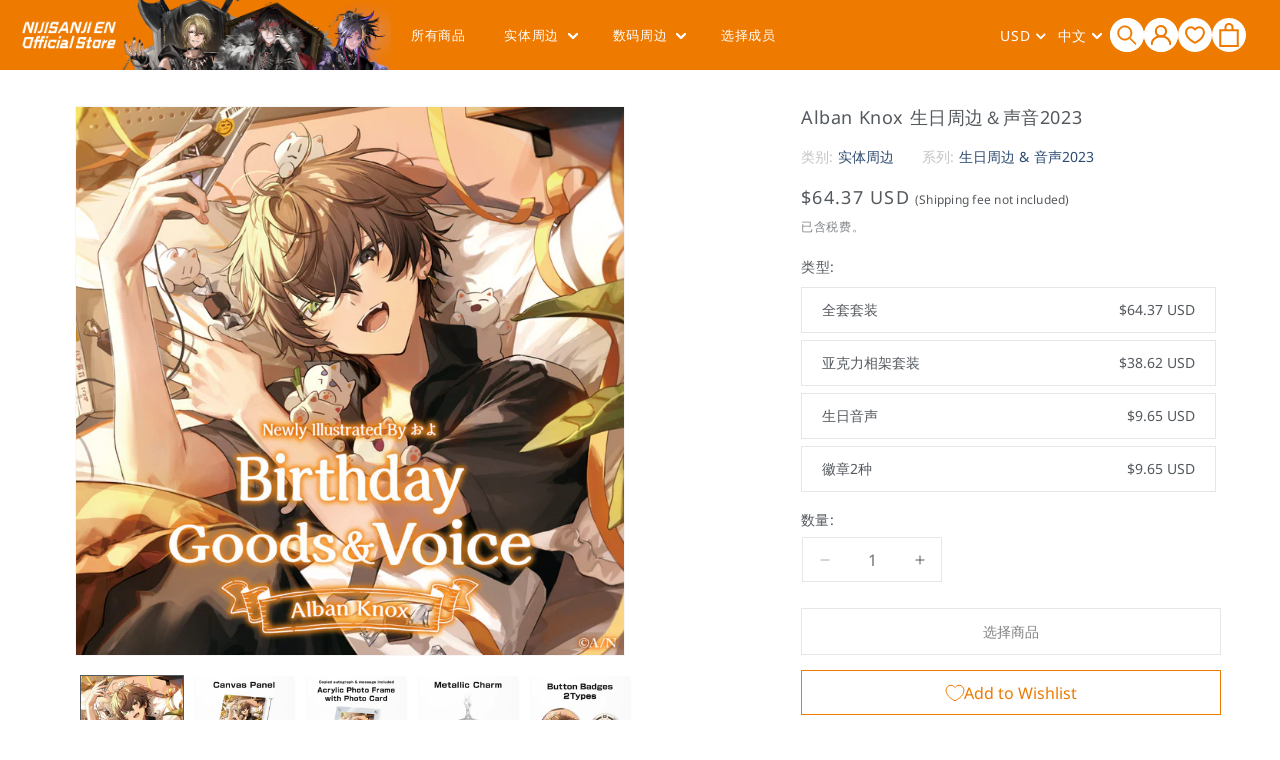

--- FILE ---
content_type: text/css
request_url: https://nijisanji-store.com/cdn/shop/t/155/assets/custom.css?v=152923084219813904511765249799
body_size: 11835
content:
a{color:#2d4b71;text-decoration:none}section img{max-width:100%;height:auto;border-style:none;vertical-align:top}.features--heading-uppercase .Heading{letter-spacing:.02em}.Footer__bottom{margin-left:-20px;margin-right:-20px}.Header__logoImage{max-width:270px;position:absolute;bottom:0}.Header--logoLeft .Header__FlexItem--logo{margin-right:0}.Header__MainNav{margin-left:280px}.Carousel--insideDots .flickity-page-dots .dot.is-selected{background:#2d4b71}.shopify-section--bordered>.Section--spacingNormal{padding:50px 0}.features--heading-uppercase .Heading,.Button,.shopify-payment-button__button--unbranded,.spr-button-primary:not(input),.spr-pagination-next>a,.spr-pagination-prev>a,.spr-summary-actions-newreview,input.spr-button-primary{text-transform:none}.shopify-section--bordered .shopify-section--bordered{border-top:2px solid #2d4b71}.template-index .shopify-section--bordered,.InformationSliderList{max-width:1100px;margin:0 auto}.InformationSliderList.-sp{display:none}.Section[data-section-type=featured-collections] .SectionHeader{display:flex;justify-content:space-between;align-items:center}.Section[data-section-type=featured-collections] .SectionHeader .Container{margin:0;padding-left:0}.Section[data-section-type=featured-collections] .ProductList{padding:0}.InformationSlider .slick-slide{border:1px solid #d1d1d1;text-align:center;padding:28px}.InformationSlider .slick-dots li button,.SlideshowArrow .slick-dots li button{background:#e2eeff;border-radius:50%;width:10px;height:10px}.InformationSlider .slick-dots li.slick-active button,.SlideshowArrow .slick-dots li.slick-active button{background:#2d4b71}.InformationSlider .slick-dots,.SlideshowArrow .slick-dots{bottom:-40px}.InformationSlider .slick-dots li button:before,.SlideshowArrow .slick-dots li button:before{display:none}.FeaturedLink,.TopMember{padding:50px 0;border-top:2px solid #2d4b71}.TopMember{padding-bottom:30px}.FeaturedLinkList,.TopMemberLinkList{list-style:none;display:flex;flex-wrap:wrap}.FeaturedLinkList>li,.TopMemberLinkList>li{padding-left:0;margin-right:20px;width:calc(20% - 16px);margin-bottom:20px}.TopMemberLinkList>li{width:calc(25% - 20px)}.SectionHeader:not(:only-child){margin-bottom:30px}.FeaturedLink h2{margin-bottom:30px}.TopInformationList{list-style:none;padding-left:0}.TopInformationList__itemTime{color:#c4c4c4;font-size:15px;padding-right:1em}.TopInformationList__itemTitle{color:#54595e;font-size:17px;display:block}.TopInformation{display:flex;justify-content:space-between}.Information__header,.TopMember__header{display:flex;align-items:center;justify-content:space-between}.TopInformationContainer,.TopTwitter{width:49%}.Footer__Block{width:100%}.Footer__Inner .Linklist{display:flex;flex-wrap:wrap}.Footer__Inner .Linklist .Linklist__Item{display:inline-block;font-size:12px;word-break:keep-all;margin-right:20px;width:auto}.SectionHeader__Heading,.Footer__Title{font-weight:700}.Footer__Inner+.Footer__Aside{margin-top:0}.Section[data-section-type=featured-collections] .ProductList--grid[data-desktop-count="3"]>.Grid__Cell,.Section[data-section-type=featured-collections] .ProductList--grid[data-desktop-count="4"]>.Grid__Cell{width:20%;padding-left:20px!important}.Section[data-section-type=featured-collections] .ProductList{padding-left:40px}.Section[data-section-type=featured-collections] .Button,.Information__header .Button,.TopMember__header .Button{padding:9px 18px;letter-spacing:.05em}.TopMember__header{margin-bottom:30px}.RankingContainer ul{display:flex;flex-wrap:wrap;list-style:none;padding:0}.Ranking__itemInner{padding:15px 17px 15px 25px;display:flex;align-items:center}.RankingContainer ul>li:nth-child(1),.RankingContainer ul>li:nth-child(2){width:50%;padding:5px}.RankingContainer ul>li:nth-child(3),.RankingContainer ul>li:nth-child(4),.RankingContainer ul>li:nth-child(5){width:33.33%;padding:5px}.RankingContainer ul>li:nth-child(1) .Ranking__itemImage,.RankingContainer ul>li:nth-child(2) .Ranking__itemImage{width:32.959%}.RankingContainer ul>li:nth-child(3) .Ranking__itemImage,.RankingContainer ul>li:nth-child(4) .Ranking__itemImage,.RankingContainer ul>li:nth-child(5) .Ranking__itemImage{width:100%;text-align:center;max-width:120px;margin:0 auto}.RankingContainer ul>li a{display:block;text-decoration:none;box-sizing:border-box;background-color:#f6f6f6}.RankingContainer ul>li:nth-child(1) a{font-size:20px;color:#54595e}.RankingContainer ul>li:nth-child(2) a{font-size:20px;color:#54595e}.RankingContainer ul>li:nth-child(1) .Ranking__itemTitle,.RankingContainer ul>li:nth-child(2) .Ranking__itemTitle{width:63.488%;max-width:289px;margin-left:24px;display:-webkit-box;-webkit-box-orient:vertical;-webkit-line-clamp:3;overflow:hidden}.RankingContainer ul>li:nth-child(3) .Ranking__itemInner,.RankingContainer ul>li:nth-child(4) .Ranking__itemInner,.RankingContainer ul>li:nth-child(5) .Ranking__itemInner{flex-wrap:wrap;padding:20px;min-height:216px}.RankingContainer ul>li:nth-child(3) .Ranking__itemTitle,.RankingContainer ul>li:nth-child(4) .Ranking__itemTitle,.RankingContainer ul>li:nth-child(5) .Ranking__itemTitle{width:100%;margin:10px 58px 0;overflow:hidden;display:-webkit-box;-webkit-box-orient:vertical;-webkit-line-clamp:3;text-align:center;font-size:14px;color:#54595e!important}.RankingContainer ul>li:nth-child(1) .Ranking__itemHeading{background-image:linear-gradient(to bottom,#e5daaa,#c6b371);text-align:center;height:22px;width:100%;color:#fff;font-size:16px;font-weight:700;letter-spacing:2px;display:flex;align-items:center;justify-content:center}.RankingContainer ul>li:nth-child(2) .Ranking__itemHeading{background-image:linear-gradient(to bottom,#bbb,#858585);text-align:center;height:22px;width:100%;color:#fff;font-size:16px;font-weight:700;letter-spacing:2px;display:flex;align-items:center;justify-content:center}.RankingContainer ul>li:nth-child(3) .Ranking__itemHeading{background-image:linear-gradient(to bottom,#d69655,#ad5c2a);text-align:center;height:22px;width:100%;color:#fff;font-size:16px;font-weight:700;letter-spacing:2px;display:flex;align-items:center;justify-content:center}.RankingContainer ul>li:nth-child(4) .Ranking__itemHeading,.RankingContainer ul>li:nth-child(5) .Ranking__itemHeading{background-color:#607ea4;text-align:center;height:22px;width:100%;color:#fff;font-size:16px;font-weight:700;letter-spacing:2px;display:flex;align-items:center;justify-content:center}.RankingContainer ul>li:nth-child(1) .Ranking__itemHeading:before,.RankingContainer ul>li:nth-child(2) .Ranking__itemHeading:before,.RankingContainer ul>li:nth-child(3) .Ranking__itemHeading:before{content:"";background-image:url(//nijisanji-store.com/cdn/shop/t/149/assets/crown.png?v=143738410593094820271746667316);background-size:cover;background-repeat:no-repeat;width:14px;height:12px;display:inline-block;margin-right:4px;margin-bottom:2px}.RankingContainer ul>li:nth-child(1) .Ranking__itemHeading:after{content:"st";display:inline-block;font-size:10px;position:relative;top:1px}.RankingContainer ul>li:nth-child(2) .Ranking__itemHeading:after{content:"nd";display:inline-block;font-size:10px;position:relative;top:1px}.RankingContainer ul>li:nth-child(3) .Ranking__itemHeading:after{content:"rd";display:inline-block;font-size:10px;position:relative;top:2px}.RankingContainer ul>li:nth-child(4) .Ranking__itemHeading:after,.RankingContainer ul>li:nth-child(5) .Ranking__itemHeading:after{content:"th";display:inline-block;font-size:10px;position:relative;top:2px}.ProductItem__Vendor{color:#2d4b70;margin:0}.ProductItem__Vendor a{color:#2d4b70}.Collection__imageContainer{text-align:center}.CollectionInner{max-width:1100px;margin-right:auto;margin-left:auto}.CollectionInner .ProductList--grid[data-desktop-count="3"]>.Grid__Cell,.ProductList--grid[data-desktop-count="4"]>.Grid__Cell{width:20%;padding-left:20px}.ProductList--grid[data-desktop-count="3"],.ProductList--grid[data-desktop-count="4"]{padding-right:20px}.Collection__count{color:#cecece}.Collection__imageSp{display:none}.features--show-image-zooming .CollectionItem__ImageWrapper{border:solid 1px #eaeaea}.Member__container{max-width:1100px;margin:0 auto}.Member__item{width:calc(20% - 36px);margin:18px}.l-grid .Member__item{width:calc(20% - 36px);margin:18px;position:relative;padding-bottom:40px}.Member__itemImage:hover{opacity:.6}.CollectionTalent{background-size:cover;position:relative;z-index:0;overflow:hidden;width:100%;padding:40px 0;opacity:.9;background-position:center;background-repeat:no-repeat}.CollectionTalent__container{display:flex;align-items:center;max-width:1100px;margin:0 auto}.CollectionTalent__image{border:solid 1px #eaeaea;background-color:#f8f8f8;width:199px;height:199px;min-width:199px;margin-right:40px;display:inline-block}.CollectionTalent__cover{position:absolute;top:0;left:0;bottom:0;right:0;width:auto;height:auto;background-color:#000c;z-index:-1}.CollectionTalent__name{display:flex;font-size:34px;font-weight:700;color:#fff;align-items:center}.CollectionTalent__name>h2{margin:0}.CollectionTalent__linkTwitter{margin-left:40px;display:flex;align-items:center;justify-content:center;width:44px;height:45px;border-radius:100px}.CollectionTalent__linkYoutube{margin-left:10px;display:flex;align-items:center;justify-content:center;background-color:#cd201f;width:44px;height:45px;border-radius:100px}.CollectionTalent__linkYoutube>img{width:22px;height:14px}.CollectionTalent__linkBilibili{margin-left:10px;display:flex;align-items:center;justify-content:center;width:44px;height:45px}.CollectionTalent__linkBilibili>img{border-radius:50px;width:100%}.CollectionTalent__nameSub{font-size:16px;font-weight:700;padding-top:8px;padding-bottom:24px;color:#fff}.CollectionTalent__profile{font-size:14px;line-height:2em;color:#fff;opacity:1}.CollectionTalent__link{display:none}.CollectionTalent__listTitle{font-family:var(--font-heading-family);font-weight:700;font-style:var(--heading-font-style);color:var(--heading-color);transition:color .2s ease-in-out;font-size:20px;margin-bottom:40px;letter-spacing:3px}.NewsBlog .ArticleList .Grid__Cell{width:100%;padding:0;margin:0 0 10px}.NewsBlog .ArticleItem__Excerpt,.NewsBlog .ArticleItem__Link{display:none}.NewsBlog .ArticleList{max-width:1100px;margin:0 auto}.BlogNews__date,.Article__MetaItem{color:#c4c4c4;font-size:13px}.ArticleNav{display:none}.features--heading-uppercase .ProductItem__Info{text-align:left;margin-top:15px}.ProductItem__Vendor{font-size:12px}.ProductLabel{border-radius:3px;color:#fff;padding:1px 12px;margin-right:5px;background-color:red;font-size:11px;margin-bottom:5px;display:inline-block}.ProductLabel__container__second .ProductLabel{color:#fff;padding:1px 12px;margin:5px 0 0;background-color:#f00c;text-align:center;font-size:13px;display:block;border-radius:0}.ProductMeta__Vendor{font-size:14px;margin-bottom:15px}.Product__vendorTitle{font-size:14px;color:#c4c4c4}.ProductMeta__Vendor>a,.Product__vendorTitle--noLink{color:#2d4b71}.Product__typeHeading{font-size:14px;color:#c4c4c4}.Product__typeLink{color:#2d4b71}.ProductMeta__Title{margin-bottom:10px}.Product__tagLink{display:flex}.Product__tagLink .Product__typeLink{margin-right:2em}.Product__typeLink.-genre{margin-right:0}.Product__linkTag{margin-top:20px}.Product__linkTag>a{color:#8c8c8c;border-radius:12px;background-color:#f4f4f4;padding:3px 10px 4px;margin-bottom:8px;margin-right:5px;display:inline-block;letter-spacing:0}.ProductMeta__Vendor a:hover,.Product__typeLink a:hover,.Product__linkTag>a:hover,.ProductItem__Vendor>a:hover{text-decoration:underline}.Product__messageHeading,.Product__messageTitle{margin-bottom:5px;color:#54595e!important;font-size:14px}.Product__message{margin-bottom:20px}.Product__message textarea{-webkit-appearance:none;display:block;padding:12px 14px;border-radius:0;border:1px solid var(--border-color);width:100%;line-height:normal;resize:none;transition:border-color .1s ease-in-out;background:0 0}.ProductItem__LabelList{position:relative;left:auto;top:auto;text-align:left;display:inline-block}.ProductItem__Label--soldOut{border-radius:3px;color:gray;font-size:11px;padding:1px 12px;border:solid 1px gray;text-transform:uppercase!important;margin:0 0 5px}.ProductMeta__Description.-sp,.SlideshowArrow__list.-sp{display:none}.SlideshowArrow .slick-slide{margin:0 20px}.SlideshowArrow .slide-arrow{width:40px;height:40px;background-color:#0003;border-radius:100%;font-size:30px;background-image:none;display:block;position:absolute;top:50%;margin-top:-20px;z-index:9;cursor:pointer}.SlideshowArrow .prev-arrow{left:20%}.SlideshowArrow .prev-arrow:before{position:absolute;top:0;bottom:0;margin:auto;vertical-align:middle;content:"";left:15px;width:14px;height:14px;border-top:2px solid #fff;border-right:2px solid #fff;-webkit-transform:rotate(-135deg);transform:rotate(-135deg)}.SlideshowArrow .next-arrow{right:20%}.SlideshowArrow .next-arrow:before{position:absolute;top:0;bottom:0;margin:auto;vertical-align:middle;content:"";left:11px;width:14px;height:14px;border-top:2px solid #fff;border-right:2px solid #fff;-webkit-transform:rotate(45deg);transform:rotate(45deg)}.SlideshowArrow__container{margin-top:43px}.Product__SlideshowNavScroller{text-align:left;max-width:570px;margin:0 auto}.Product__Gallery:not(.Product__Gallery--stack).Product__Gallery--withThumbnails .Product__SlideshowNavImage{display:inline-block;width:100px;margin:10px;vertical-align:top}.mlvedadesk{color:#fff;font-size:1.4rem}.nice-select.open .list{color:rgba(var(--color-foreground),.75)}.nice-select span.mlcurrent{text-align:right!important;padding-right:5px}.nice-select span.mlcurrent:hover{text-decoration:underline}.mlvedadesk .fa.mldarrow.fa-angle-down,.mlvedadesk .fa.mldarrow.fa-angle-up{font-size:16px}.mlvedadesk.-desktop .fa.mldarrow.fa-angle-down,.mlvedadesk.-desktop .fa.mldarrow.fa-angle-up{font-weight:700}.nice-select ul.list{border:solid 1px rgba(var(--color-foreground),var(--popup-border-opacity))!important}.mlvedadesk.-sp .pick_currency>#currencies{color:#fff;font-size:1.4rem;font-family:Noto Sans,sans-serif}.pick_currency{display:none!important}.mlvedadesk.-desktop .pick_currency{display:block!important;margin-right:30px;position:relative;cursor:pointer:}.mlvedadesk.-desktop .pick_currency>select{cursor:pointer}.mlvedadesk.-desktop .pick_currency:before{position:absolute;top:8px;margin:auto;vertical-align:middle;width:7px;height:7px;border-top:2px solid var(--header-heading-color);border-right:2px solid var(--header-heading-color);-webkit-transform:rotate(135deg);transform:rotate(135deg);right:0;display:block}.mldarrow{position:unset!important}.ProductItem__ImageWrapper,.ProductItem__Title>a,.RankingContainer ul>li a,.TopInformationList__itemTitle,.FeaturedLinkList>li>a,#section-footer .Linklist__Item>.Link,.ProductItem__Vendor>a,.ArticleItem__Title>a,.TopMemberLinkList>li>a{transition:.3s}.ProductItem__ImageWrapper:hover,.ProductItem__Title>a:hover,.RankingContainer ul>li a:hover,.TopInformationList__itemTitle:hover,.FeaturedLinkList>li>a:hover,#section-footer .Linklist__Item>.Link:hover,.ProductItem__Vendor>a:hover,.ArticleItem__Title>a:hover,.TopMemberLinkList>li>a:hover{opacity:.6}.ProductItem__Title>a:hover,.TopInformationList__itemTitle:hover,#section-footer .Linklist__Item>.Link:hover,.ProductItem__Vendor>a:hover,.ArticleItem__Title>a:hover{text-decoration:underline}.TopInformationList__itemTitle:hover,.ArticleItem__Title>a:hover{color:#0056b3}.Member__headerContainer{display:flex;justify-content:space-between;max-width:1100px;padding:0 18px;margin:0 auto;align-items:center}.Member__headerContainer>h1{margin:0;font-size:24px!important}.Member__sort>select{color:#54595e;width:100%;padding:5px 25px 5px 10px;color:#495057;vertical-align:middle;background-color:transparent;border:1px solid #ced4da;border-radius:.25rem;-webkit-appearance:none;-moz-appearance:none;appearance:none;position:relative}.Member__sort{position:relative}.Member__sort:before{position:absolute;top:11px;margin:auto;vertical-align:middle;content:"";width:8px;height:8px;border-top:2px solid #495057;border-right:2px solid #495057;-webkit-transform:rotate(135deg);transform:rotate(135deg);right:12px;z-index:-1}.ly-languages-switcher{color:var(--header-heading-color)!important;background:transparent!important}.ly-custom:after{position:absolute;top:7px;margin:auto;vertical-align:middle;content:"";width:7px;height:7px;border-top:2px solid var(--header-heading-color);border-right:2px solid var(--header-heading-color);-webkit-transform:rotate(135deg);transform:rotate(135deg);right:3px}.Header__language{margin-right:20px;margin-top:5px}.Sidebar__language{position:relative;left:-4px;margin-bottom:15px}.TopMemberLinkList>li>a{border:1px solid #eaeaea;display:block}.TopMember__name{text-align:center;margin-top:10px;font-size:20px;color:#54595e;margin-bottom:20px}.ly-languages-switcher{-webkit-appearance:none;-moz-appearance:none;appearance:none;border:none;outline:none;background:transparent;position:relative;cursor:pointer}.ly-custom{position:relative;padding-right:16px}.ProductDetail__durationMessage{border:1px solid red;padding:12px;margin-bottom:20px;color:red;background:#ff00001a;font-size:13px;display:inline-block}.ProductList__durationMessage{border-radius:3px;background-color:#fff;color:#2d4b70;font-size:11px;padding:1px 12px;border:solid 1px #2d4b70;margin:0 0 5px;display:inline-block}#shopify-section-product-recommendations,#shopify-section-recently-viewed-products{border-top:1px solid #2d4b71}#shopify-section-recently-viewed-products .Section{max-width:1330px;margin:0 auto}.ProductItem__Title{font-size:15px;line-height:1.4}.ProductItem__PriceList{font-size:14px;color:#54595e!important}.ProductLabel__container{position:absolute;top:2px;left:2px}.ProductItem__Label--onSale{display:none}@media screen and (min-width: 1140px){.Header__MainNav{margin-right:0}}@media screen and (min-width: 1008px){.Product__SlideshowMobileNav{display:flex!important;margin:-60px auto 0;justify-content:space-between;max-width:550px;position:absolute;width:100%;top:50%;left:50%;transform:translate(-50%,-50%);padding:0 10px}.Product__SlideshowNavArrow{width:40px;height:40px;background-color:#0003;border-radius:100%;font-size:25px;background-image:none;position:relative}.Product__SlideshowNavArrow:before{position:absolute;top:0;bottom:0;margin:auto;vertical-align:middle;content:"";left:-22px;width:14px;height:14px;border-top:2px solid #fff;border-right:2px solid #fff;-webkit-transform:rotate(45deg);transform:rotate(45deg)}.Product__SlideshowNavArrow--previous:before{left:-10px;-webkit-transform:rotate(-135deg);transform:rotate(-135deg)}.Product__SlideshowNavArrow svg{display:none}.Product__SlideshowMobileNav .flickity-page-dots{display:none}.Product__SlideshowNav{display:block}}@media screen and (max-width: 1200px){.HorizontalList--spacingExtraLoose .HorizontalList__Item{margin-right:14px;margin-left:14px}}@media screen and (max-width: 1140px){.Header__logoImage{display:none}.Section[data-section-type=featured-collections]{padding:40px 20px}.Section[data-section-type=featured-collections] .ProductList{padding-left:0}.FeaturedLink,.TopMember{padding:40px 20px}.TopInformation{padding:40px 20px!important}.CollectionTalent__container,.CollectionTalent__listTitle{padding:0 20px}.Product__SlideshowNav{margin-top:10px}.Product__SlideshowNavScroller{width:calc(100% + 20px);margin-left:-10px;margin-right:-10px}.mlvedadesk.-desktop.default-header{display:none}.mlvedadesk.-desktop .pick_currency{left:unset;top:unset;display:none!important}.mlvedadesk--desktop .nice-select span.mlcurrent{text-align:left!important}.mlvedadesk--desktop .nice-select{width:auto;padding-left:0!important}.mlvedadesk--desktop .fa.mldarrow.fa-angle-down,.mlvedadesk--desktop .fa.mldarrow.fa-angle-up{font-weight:400!important;font-size:14px}.mlvedadesk.-sp .pick_currency{display:inline-block!important;left:0!important;top:0!important;position:relative}.mlvedadesk.-sp .pick_currency>.nice-select,.mlvedadesk.-sp .pick_currency>.mldarrow{display:none!important}.mlvedadesk.-sp .pick_currency>#currencies{display:block!important;position:relative}.mlvedadesk.-sp .pick_currency:before{position:absolute;top:6px;margin:auto;vertical-align:middle;content:"";width:7px;height:7px;border-top:2px solid #fff;border-right:2px solid #fff;-webkit-transform:rotate(135deg);transform:rotate(135deg);right:5px}}@media screen and (max-width: 1008px){.Section[data-section-type=featured-collections] .ProductList--grid[data-desktop-count="3"]>.Grid__Cell,.Section[data-section-type=featured-collections] .ProductList--grid[data-desktop-count="4"]>.Grid__Cell,.FeaturedLinkList>li,.CollectionInner .ProductList--grid[data-desktop-count="3"]>.Grid__Cell,.ProductList--grid[data-desktop-count="4"]>.Grid__Cell,.TopMemberLinkList>li{width:33.33%}.features--heading-uppercase .ProductItem__Info{padding:0 5px}.CollectionTalent__profile{font-size:13px;line-height:1.6}.CollectionTalent__nameSub{padding-bottom:12px;padding-top:0}.CollectionTalent__name{line-height:1.2}.Product__tagLink{display:block}.Product__tagLink .Product__typeLink{margin:5px;display:inline-block}.ProductMeta__Description.-desktop{display:none}.ProductMeta__Description.-sp{display:block}.Product__SlideshowMobileNav .flickity-page-dots .dot.is-selected{background:#2d4b71;border-color:#2d4b71}.Product__SlideshowMobileNav .flickity-page-dots .dot{background:#e2eeff;border-color:#e2eeff}.TopMemberLinkList>li,.FeaturedLinkList>li{width:calc(33.33% - 14px)}.TopMemberLinkList>li:nth-child(4),.TopMemberLinkList>li:nth-child(8),.TopMemberLinkList>li:nth-child(12),.TopMemberLinkList>li:nth-child(16),.TopMemberLinkList>li:nth-child(20),.FeaturedLinkList>li:nth-child(5),.FeaturedLinkList>li:nth-child(10){margin-right:20px}.TopMemberLinkList>li:nth-child(3),.TopMemberLinkList>li:nth-child(6),.TopMemberLinkList>li:nth-child(9),.TopMemberLinkList>li:nth-child(12),.TopMemberLinkList>li:nth-child(15),.TopMemberLinkList>li:nth-child(18),.FeaturedLinkList>li:nth-child(3),.FeaturedLinkList>li:nth-child(6),.FeaturedLinkList>li:nth-child(9){margin-right:0}}@media screen and (max-width: 768px){.RankingContainer ul>li{width:100%!important}.Ranking__item{display:flex}.RankingContainer ul>li .Ranking__itemHeading{text-align:center;width:28px!important;min-width:28px;color:#fff;font-size:12px!important;font-weight:700;letter-spacing:2px!important;padding-top:35px!important;height:auto!important;display:block!important}.RankingContainer ul>li:nth-child(4) .Ranking__itemHeading,.RankingContainer ul>li:nth-child(5) .Ranking__itemHeading{padding-top:42px!important}.RankingContainer ul>li .Ranking__itemImage{width:auto!important;max-width:90px!important}.RankingContainer ul>li:nth-child(3) .Ranking__itemInner,.RankingContainer ul>li:nth-child(4) .Ranking__itemInner,.RankingContainer ul>li:nth-child(5) .Ranking__itemInner,.Ranking__itemInner{padding:9px 0 9px 10px;margin:0!important;flex-wrap:nowrap;min-height:auto}.RankingContainer ul>li:nth-child(3) .Ranking__itemImage,.RankingContainer ul>li:nth-child(4) .Ranking__itemImage,.RankingContainer ul>li:nth-child(5) .Ranking__itemImage{margin:0}.RankingContainer ul>li:nth-child(1) .Ranking__itemTitle,.RankingContainer ul>li:nth-child(2) .Ranking__itemTitle,.RankingContainer ul>li:nth-child(3) .Ranking__itemTitle,.RankingContainer ul>li:nth-child(4) .Ranking__itemTitle,.RankingContainer ul>li:nth-child(5) .Ranking__itemTitle{width:100%;font-size:14px;margin:16px}.RankingContainer ul>li:nth-child(1) .Ranking__itemHeading:before,.RankingContainer ul>li:nth-child(2) .Ranking__itemHeading:before,.RankingContainer ul>li:nth-child(3) .Ranking__itemHeading:before{display:block;margin:0 auto}.RankingContainer ul>li:nth-child(1) .Ranking__itemHeading:after,.RankingContainer ul>li:nth-child(2) .Ranking__itemHeading:after,.RankingContainer ul>li:nth-child(3) .Ranking__itemHeading:after,.RankingContainer ul>li:nth-child(4) .Ranking__itemHeading:after,.RankingContainer ul>li:nth-child(5) .Ranking__itemHeading:after{top:0}.TopInformationContainer,.TopTwitter{width:100%}.TopInformation{display:block}.TopInformationContainer{margin-bottom:40px}.TopTwitter{text-align:center}.Collection__imageSp{display:block}.Collection__imageDesktop{display:none}.Member__item{width:calc(33.33% - 36px);margin:18px}}@media screen and (max-width: 640px){.InformationSliderList.-sp,.SlideshowArrow__list.-sp{display:block!important}.SlideshowArrow .slick-slide img{width:100%}.Section[data-section-type=featured-collections] .ProductList--grid[data-desktop-count="3"]>.Grid__Cell,.Section[data-section-type=featured-collections] .ProductList--grid[data-desktop-count="4"]>.Grid__Cell,.FeaturedLinkList>li,.CollectionInner .ProductList--grid[data-desktop-count="3"]>.Grid__Cell,.ProductList--grid[data-desktop-count="4"]>.Grid__Cell,.TopMemberLinkList>li{width:50%}.FeaturedLinkList>li,.TopMemberLinkList>li{padding:10px;margin-bottom:0}.Section[data-section-type=featured-collections]{padding:40px 10px;padding-left:10px!important}.Section[data-section-type=featured-collections] .SectionHeader__Heading.SectionHeader__Heading{font-size:15px;text-align:left;padding-left:10px}.Information__header .SectionHeader__Heading.SectionHeader__Heading{font-size:15px;text-align:left}.Section[data-section-type=featured-collections] .Button,.Information__header .Button,.TopMember__header .Button{padding:7px 14px;font-size:11px}.FeaturedLinkList>li,.TopMemberLinkList>li{padding:0;margin-bottom:20px}.Member__container{display:flex;flex-wrap:wrap}.Member__item{width:calc(50% - 9px);margin:0 4.5px}.Member__itemHeading{margin-bottom:24px}.CollectionTalent__container{flex-wrap:wrap;justify-content:center}.CollectionTalent__image{width:110px;height:110px;min-width:110px;margin-left:0;margin-top:0;margin-right:0}.CollectionTalent__name{padding:12px 0 6px;font-size:28px}.CollectionTalent__name>h2{margin:0 auto}.CollectionTalent__name>.CollectionTalent__linkTwitter,.CollectionTalent__name>.CollectionTalent__linkYoutube,.CollectionTalent__name>.CollectionTalent__linkBilibili{display:none}.CollectionTalent__nameSub{text-align:center;font-size:12px;padding-bottom:12px}.CollectionTalent__profile{font-size:12px}.CollectionTalent{padding-top:26px;padding-bottom:22px}.CollectionTalent__link{display:flex;margin-top:10px}.CollectionTalent__linkTwitter{margin-left:0}.features--heading-uppercase .ProductItem__Info{padding:0}.SlideshowArrow .slick-slide{margin:0}.SlideshowArrow__container{margin-top:0}.InformationSlider .slick-dots li button,.SlideshowArrow .slick-dots li button{width:7px;height:7px;padding:4px}.InformationSlider .slick-dots,.SlideshowArrow .slick-dots{bottom:-35px}.InformationSlider .slick-dots li,.SlideshowArrow .slick-dots li{margin:0}.Member__headerContainer>h1{font-size:20px!important}.Footer__bottom{margin-left:0;margin-right:0}.Footer__PaymentList{margin-top:34px}.Footer__Copyright{margin-top:20px;text-align:left}.TopMember__header,.FeaturedLink h2{margin-bottom:20px}.TopMember__name{margin-bottom:10px;font-size:14px}.TopMemberLinkList>li,.FeaturedLinkList>li{width:calc(50% - 10px)}.TopMemberLinkList>li:nth-child(odd),.FeaturedLinkList>li:nth-child(odd){margin-right:20px}.TopMemberLinkList>li:nth-child(2n),.FeaturedLinkList>li:nth-child(2n){margin-right:0}.ProductItem__Title{font-size:14px}}.Product__name{margin-bottom:15px}.Product__name #your-name{border:none;outline:none;background:none;padding:7px 14px;border-radius:0;width:100%;border:1px solid var(--border-color)}.Product__message--2 textarea{padding:7px 14px;min-height:100px}.Product__nameHeading:after,.Product__message--2 .Product__messageHeading:after{content:"*";color:red;display:inline-block;font-size:11px}.Product__blockContainer>li.HorizontalList__Item{display:block}.Product__blockContainer>li.HorizontalList__Item>.SizeSwatch{width:100%}.ProductDetail__durationMessage{width:100%;display:block}.ly-languages-switcher>option{color:#000!important}.SizeSwatch.is-active:after,.SizeSwatch__Radio:checked+.SizeSwatch{color:#fff;border-color:#2d4b71;background:#2d4b71}.Product__blockLayout .ProductMeta__Description{display:none!important}.Product__blockContent{margin-top:40px}.Product__blockLayout--2.Product__linkTag{display:none}.Product__blockLayout--2.Product__linkTag.Product__linkTag--blockLayout-2{display:block;margin-top:30px}.Product__descriptin--blockLayout{display:none}@media screen and (max-width: 1007px){.Product__descriptin--blockLayout{display:block;margin-top:20px}.Product__Aside.-desktop{display:none}}.-comingSoon{text-transform:initial!important;background-color:#ff8c00;color:#fff;font-weight:700;border:none}@media screen and (min-width: 641px){.TopMemberLinkList{margin-right:-20px}}@media screen and (max-width: 1008px){.TopMemberLinkList>li{width:calc(33.33% - 20px)}}@media screen and (max-width: 640px){.TopMemberLinkList>li{width:calc(50% - 10px)}.TopMemberLinkList{margin-right:0}}@media screen and (max-width: 640px){.Sidebar__language{left:0}}@media screen and (max-width: 1139px){.ly-custom-dropdown-switcher.ly-is-open .ly-custom-dropdown-list{bottom:100%!important;border-bottom:none!important;border-color:#ee7a00!important;border-width:2px!important}#languagesSwitcherList-1>li,.ly-custom-dropdown-current{border-color:#ee7a00!important;border-width:2px!important}.ly-custom-dropdown-current-inner.ly-custom-dropdown-current-inner-text{padding-bottom:1px}.ly-breakpoint-1 .ly-icon.ly-flag-icon.ly-flag-icon-en,.ly-breakpoint-1 .ly-icon.ly-flag-icon.ly-flag-icon-zh-CN{background-image:url(/cdn/shop/files/new_language_icon_ccdacb10-479b-4110-b0a3-8d46d74bf6ca.png?v=1661223201)!important;padding-bottom:2px!important;margin-left:5px!important}.ly-arrow{margin-right:7px!important}.ly-custom-dropdown-list-element-right{margin-left:3px}}.ProductItem__Label.-endingSoon{background-color:#2d4b71;border:none;color:#fff;font-weight:700;text-transform:none!important}.template-index .SlideshowArrow .slide-arrow{z-index:4}#shopify-section-recently-viewed-products .flickity-prev-next-button,#shopify-section-product-recommendations .flickity-prev-next-button,#shopify-section-product-recommendations-collection .flickity-prev-next-button,#shopify-section-product-recommendations-cart .flickity-prev-next-button{border:solid 1px currentColor}@media screen and (max-width: 640px){#shopify-section-product-recommendations .Section.Section--spacingNormal,#shopify-section-product-recommendations-collection .Section.Section--spacingNormal,#shopify-section-product-recommendations-cart .Section.Section--spacingNormal{padding-top:50px!important}#shopify-section-product-recommendations .ProductList.ProductList--carousel.Carousel.flickity-enabled.is-draggable,#shopify-section-product-recommendations-collection .ProductList.ProductList--carousel.Carousel.flickity-enabled.is-draggable,#shopify-section-product-recommendations-cart .ProductList.ProductList--carousel.Carousel.flickity-enabled.is-draggable{padding-bottom:0}}.template-register .PageContent{flex-direction:column}.cf-app__field{margin-bottom:1.5em}.cf-app__field.cf-app__field-type--date,.cf-app__field.cf-app__field-type--radios{margin-bottom:1.7em}.cf-app__field input{border:1px solid var(--border-color);padding:12px 14px;transition:border-color .1s ease-in-out}.cf-app__field input:not(#customer-date-of-birth,input[type=radio]){min-height:45px}.cf-app__field input:focus{border-color:rgba(var(--text-color-rgb),.8)}.cf-app__field .btn.form-button.form-submit{width:100%;color:var(--button-text-color);position:relative;padding:14px 28px;line-height:normal;border:none;border-radius:0;font-size:calc(var(--base-text-font-size) - (var(--default-text-font-size) - 12px));text-align:center;letter-spacing:.2em;font-family:var(--font-body-family);font-weight:var(--heading-font-weight);font-style:var(--heading-font-style);background-color:transparent;transition:color .45s cubic-bezier(.785,.135,.15,.86),border .45s cubic-bezier(.785,.135,.15,.86);z-index:1;-webkit-tap-highlight-color:initial}.cf-app__field .btn.form-button.form-submit:before{position:absolute;content:"";display:block;left:0;top:0;right:0;bottom:0;width:100%;height:100%;transform:scale(1);transform-origin:left center;z-index:-1;background-color:var(--button-background)}.cf-app__field-label{font-size:15px;margin-bottom:5px}.template-customers.template-account .cf-app__field.hidden_field{display:none}#shopify-section-product-recommendations,#shopify-section-product-recommendations-collection,#shopify-section-product-recommendations-cart{border-top:1px solid #2d4b71!important}#shopify-section-product-recommendations .Section.Section--spacingNormal,#shopify-section-product-recommendations-collection .Section.Section--spacingNormal,#shopify-section-product-recommendations-cart .Section.Section--spacingNormal{max-width:1330px;margin:0 auto}@media screen and (max-width:1007px){#shopify-section-product-recommendations-collection .ProductList.ProductList--carousel.Carousel:after,#shopify-section-recently-viewed-products .ProductList.ProductList--carousel.Carousel:after,#shopify-section-product-recommendations .ProductList.ProductList--carousel.Carousel:after,#shopify-section-product-recommendations-cart .ProductList.ProductList--carousel.Carousel:after{content:"flickity";display:none}#shopify-section-product-recommendations-collection .flickity-prev-next-button,#shopify-section-recently-viewed-products .flickity-prev-next-button,#shopify-section-product-recommendations .flickity-prev-next-button,#shopify-section-product-recommendations-cart .flickity-prev-next-button{width:40px;height:40px}#shopify-section-product-recommendations-collection .flickity-prev-next-button.next,#shopify-section-recently-viewed-products .flickity-prev-next-button.next,#shopify-section-product-recommendations .flickity-prev-next-button.next,#shopify-section-product-recommendations-cart .flickity-prev-next-button.next{top:36%;right:1%}#shopify-section-product-recommendations-collection .flickity-prev-next-button.previous,#shopify-section-recently-viewed-products .flickity-prev-next-button.previous,#shopify-section-product-recommendations .flickity-prev-next-button.previous,#shopify-section-product-recommendations-cart .flickity-prev-next-button.previous{top:36%;left:1%}#shopify-section-product-recommendations-collection .ProductList.ProductList--carousel.Carousel.flickity-enabled.is-draggable,#shopify-section-recently-viewed-products .ProductList.ProductList--carousel.Carousel.flickity-enabled.is-draggable,#shopify-section-product-recommendations .ProductList.ProductList--carousel.Carousel.flickity-enabled.is-draggable,#shopify-section-product-recommendations-cart .ProductList.ProductList--carousel.Carousel.flickity-enabled.is-draggable{margin:0 24px}#shopify-section-product-recommendations-collection .flickity-slider,#shopify-section-recently-viewed-products .flickity-slider,#shopify-section-product-recommendations .flickity-slider,#shopify-section-product-recommendations-cart .flickity-slider{transform:translate(0)}}@media screen and (max-width:640px){#shopify-section-product-recommendations-collection .flickity-prev-next-button.next,#shopify-section-recently-viewed-products .flickity-prev-next-button.next,#shopify-section-product-recommendations .flickity-prev-next-button.next,#shopify-section-product-recommendations-cart .flickity-prev-next-button.next{top:34%;right:11%}#shopify-section-product-recommendations-collection .flickity-prev-next-button.previous,#shopify-section-recently-viewed-products .flickity-prev-next-button.previous,#shopify-section-product-recommendations .flickity-prev-next-button.previous,#shopify-section-product-recommendations-cart .flickity-prev-next-button.previous{top:34%;left:11%}}@media screen and (max-width:500px){#shopify-section-product-recommendations-collection .flickity-prev-next-button.next,#shopify-section-recently-viewed-products .flickity-prev-next-button.next,#shopify-section-product-recommendations .flickity-prev-next-button.next,#shopify-section-product-recommendations-cart .flickity-prev-next-button.next{top:23%;right:9%}#shopify-section-product-recommendations-collection .flickity-prev-next-button.previous,#shopify-section-recently-viewed-products .flickity-prev-next-button.previous,#shopify-section-product-recommendations .flickity-prev-next-button.previous,#shopify-section-product-recommendations-cart .flickity-prev-next-button.previous{top:23%;left:9%}}@media screen and (max-width:640px){#shopify-section-recently-viewed-products .ProductItem__Wrapper{max-width:178.73px;margin:0 auto}}.Section.Section--spacingNormal.Ranking .SectionHeader{text-align:left;margin-left:-80px}.Section.Section--spacingNormal.Favorite{max-width:1100px;margin:0 auto;padding:50px 0 12px;border-top:2px solid #2d4b71}.Section.Section--spacingNormal.Favorite .SectionHeader__Heading{text-align:left}.Section.Section--spacingNormal.Favorite .SectionHeader>.Container{padding-left:0}.Section.Section--spacingNormal.Favorite .CollectionList{margin-left:-18px;margin-right:-18px}.Section.Section--spacingNormal.Favorite .Member__itemHeading{margin-bottom:20px}.Information__header .SectionHeader__Heading.SectionHeader__Heading{margin-bottom:0}.Information__header{margin-bottom:30px}@media screen and (max-width: 1140px){.Section.Section--spacingNormal.Ranking{padding-top:40px;padding-bottom:40px}.Section.Section--spacingNormal.Favorite{padding:40px 20px 12px}.Section.Section--spacingNormal.Ranking .SectionHeader{margin-left:0}.Section.Section--spacingNormal.Ranking{padding-left:20px;padding-right:20px}.Section.Section--spacingNormal.Ranking .SectionHeader>.Container{padding-left:0}}@media screen and (max-width: 640px){.Section.Section--spacingNormal.Favorite .SectionHeader__Heading{margin-bottom:30px}.Section[data-section-type=featured-collections] .SectionHeader__Heading.SectionHeader__Heading,.Information__header .SectionHeader__Heading.SectionHeader__Heading{font-size:20px}.Section.Section--spacingNormal.Favorite .CollectionList{margin-left:-4.5px;margin-right:-4.5px;margin-top:0}}.Ranking .Container{display:flex;justify-content:space-between;padding-right:0}.Ranking .Container .SectionHeader__Heading{margin-bottom:0}.Ranking .Container .Button.Button--primary{padding:9px 18px;letter-spacing:.05em}@media screen and (max-width: 640px){.Ranking .Container .Button.Button--primary{padding:7px 14px;font-size:11px}}#shopify-section-collection-ranking .CollectionInner{margin-bottom:50px;margin-top:0}@media screen and (min-width: 1140px){#shopify-section-collection-ranking .CollectionInner .Pagination{margin-top:50px;margin-bottom:50px}}#shopify-section-collection-ranking .CollectionToolbar__Item.CollectionToolbar__Item--filter{display:none}.RankingContainer ul>li,.RankingContainer ul>li:nth-child(n+3){width:calc(33.33% - 10px);margin:0 5px 10px;background-color:#f6f6f6;padding:0!important}#shopify-section-collection-ranking .RankingContainer ul>li:nth-child(n+3){width:calc(25% - 10px)}.RankingContainer ul>li:nth-child(1),.RankingContainer ul>li:nth-child(2){width:calc(50% - 10px)}#shopify-section-collection-ranking .RankingContainer.FirstPage ul>li:nth-child(n+4) .Ranking__itemHeading,#shopify-section-collection-ranking .RankingContainer:not(.FirstPage) ul>li .Ranking__itemHeading{background-image:unset;background-color:#607ea4;text-align:center;height:22px;width:100%;color:#fff;font-size:16px;font-weight:700;letter-spacing:2px;display:flex;align-items:center;justify-content:center}#shopify-section-collection-ranking .RankingContainer ul>li:not(.FirstPage) .Ranking__itemHeading:before{display:none}#shopify-section-collection-ranking .RankingContainer.FirstPage ul>li:nth-child(n+4) .Ranking__itemHeading:after,#shopify-section-collection-ranking .RankingContainer:not(.FirstPage) ul>li .Ranking__itemHeading:after{content:"th";display:inline-block;font-size:10px;position:relative;top:2px}#shopify-section-collection-ranking .RankingContainer.FirstPage ul>li:nth-child(-n+3) .Ranking__itemHeading:before{content:"";background-image:url(//cdn.shopify.com/s/files/1/0549/5105/1336/t/5/assets/crown.png?v=1437384\2026);background-size:cover;background-repeat:no-repeat;width:14px;height:12px;display:inline-block;margin-right:4px;margin-bottom:2px}#shopify-section-collection-ranking .RankingContainer.FirstPage ul>li:nth-child(n+3) .Ranking__itemInner,#shopify-section-collection-ranking .RankingContainer:not(.FirstPage) ul>li .Ranking__itemInner{flex-wrap:wrap;padding:20px;min-height:250px}#shopify-section-collection-ranking .RankingContainer.FirstPage ul>li:nth-child(n+3) .Ranking__itemImage,#shopify-section-collection-ranking .RankingContainer:not(.FirstPage) ul>li .Ranking__itemImage{width:100%;text-align:center;max-width:120px;margin:0 auto}#shopify-section-collection-ranking .RankingContainer.FirstPage ul>li:nth-child(n+3) .Ranking__itemTitle,#shopify-section-collection-ranking .RankingContainer:not(.FirstPage) ul>li .Ranking__itemTitle{width:100%;margin:10px 58px 0;overflow:hidden;display:-webkit-box;-webkit-box-orient:vertical;-webkit-line-clamp:3;text-align:center}@media screen and (max-width: 768px){#shopify-section-collection-ranking .RankingContainer ul>li .Ranking__itemInner{padding:9px 0 9px 10px!important;margin:0!important;flex-wrap:nowrap!important;min-height:auto!important}#shopify-section-collection-ranking .RankingContainer ul>li .Ranking__itemTitle{margin:0 0 0 10px!important;text-align:left!important}.RankingContainer ul>li .ProductItem__PriceList.Heading{text-align:left}#shopify-section-collection-ranking .RankingContainer.FirstPage ul>li:nth-child(-n+3) .Ranking__itemHeading:before{margin:0}}.RankingContainer ul{margin:0 -10px}.Ranking__itemImage{position:relative}.Ranking__itemImage .ProductLabel{margin:0}.Ranking__itemImage .ProductLabel__container{top:-7px}.Ranking__itemInner .LabelWrapper{display:flex;flex-direction:column;align-items:flex-start}.Ranking__itemLabel{margin-left:24px}.Ranking__itemLabel .ProductItem__Info{margin-top:7px}.RankingContainer ul>li:nth-child(n+3) .Ranking__itemLabel .ProductItem__Info{text-align:center}.RankingContainer ul>li:nth-child(n+3) .LabelWrapper,#shopify-section-collection-ranking .RankingContainer:not(.FirstPage) ul>li .LabelWrapper{align-items:center}.RankingContainer ul>li:nth-child(n+3) .Ranking__itemLabel{margin-left:0}.RankingContainer ul>li:nth-child(n+3) .Ranking__itemImage .ProductLabel__container{top:-2px;left:0}.RankingContainer ul>li:nth-child(n+3) .Ranking__itemInner{min-height:250px}#shopify-section-collection-ranking .RankingContainer:not(.FirstPage) ul>li .Ranking__itemTitle{font-size:14px}.RankingContainer ul>li:nth-child(1) .Ranking__itemTitle,.RankingContainer ul>li:nth-child(2) .Ranking__itemTitle{width:100%}@media screen and (max-width: 768px){.Ranking__itemInner .LabelWrapper{flex-wrap:wrap;padding-right:15px;align-items:flex-start!important}.LabelWrapper .Ranking__itemTitle,.LabelWrapper .Ranking__itemLabel{margin:0 0 0 10px!important;text-align:left}.RankingContainer ul>li .Ranking__itemImage{max-width:110px!important}.LabelWrapper .Ranking__itemTitle{text-align:left!important;overflow:visible!important;display:block!important}.Ranking__itemImage .ProductLabel__container{top:-9px;left:0}.RankingContainer ul>li .Ranking__itemHeading,.RankingContainer ul>li:nth-child(n+3) .Ranking__itemHeading{letter-spacing:0px!important;position:relative;padding-top:0!important;display:flex!important}.Ranking__itemHeading:before{position:absolute;top:34%}.RankingContainer ul>li:nth-child(n+3) .Ranking__itemInner{min-height:unset}.Ranking__itemLabel .ProductItem__Label--soldOut{font-size:10px}.RankingContainer ul{margin:0}}.SapmleVoice__Wrapper{margin:20px 0}.SapmleVoice__Title{margin-bottom:10px;font-weight:700}.SapmleVoice__Wrapper audio{width:100%;max-height:46.5px}.template-account .PageHeader__Back{float:right;min-width:100px}.EditAccount{margin-top:30px;margin-bottom:100px}.MyLivers__FavoriteLiver{margin:30px 0}.MyLivers__LiverCollection{margin-bottom:30px}.FavoriteLiver__title,.LiverCollection__title{position:relateive}.FavoriteLiver__title:before,.LiverCollection__title:before{content:"";display:inline-block;width:0;height:0;border-style:solid;border-width:5px 0 5px 10px;border-color:transparent transparent transparent var(--text-color);padding-right:9px}.SelectMessage>p{color:red;padding-left:20px}.LiverCollection__list{display:flex;flex-wrap:wrap;margin-bottom:-30px}.cf-app__radio .Member__item,.cf-app__checkbox .Member__item{margin:0;width:100%;cursor:pointer}#favorite_content.tab_content,#collection_content.tab_content{padding:0 0 40px;margin:0 -18px}#favorite_content .cf-app__field,#collection_content .cf-app__field{display:flex;flex-wrap:wrap;padding:0;margin:0}#favorite_content .cf-app__field .cf-app__radio,#collection_content .cf-app__field .cf-app__checkbox{width:calc(20% - 36px);margin:18px}@media screen and (max-width: 768px){#favorite_content .cf-app__field .cf-app__radio,#collection_content .cf-app__field .cf-app__checkbox{width:calc(33.33% - 36px)}#favorite_content.tab_content,#collection_content.tab_content{margin:0 -4px}}@media screen and (max-width: 640px){#favorite_content .cf-app__field .cf-app__radio,#collection_content .cf-app__field .cf-app__checkbox{width:calc(50% - 9px);margin:0 4.5px 9px}}.cf-app__field-type--submit-button{position:fixed!important;right:50px;bottom:0;margin-bottom:130px!important;padding:0!important;display:flex;justify-content:flex-end;color:#2d4b71;z-index:1}.cf-app__field-type--submit-button .btn{background:#2d4b71;box-shadow:0 10px 25px -10px #0000004d;border-radius:50px;font-weight:700;font-size:16px!important;padding:11px 30px;color:#fff;max-width:110px;width:100%}.cf-app__field .btn.form-button.form-submit{font-weight:700;letter-spacing:.5px}.cf-app__field .btn.form-button.form-submit:before{border-radius:50px}@media screen and (max-width: 640px){.cf-app__field-type--submit-button{padding:0!important;width:100%;bottom:0;right:6%;margin-bottom:115px!important}.cf-app__field-type--submit-button .btn{padding:12px 0!important;font-size:13px!important}}.tab_item{width:50%;height:50px;border:1px solid #dddee3;background-color:#fff;line-height:50px;font-size:16px;color:#565656;display:block;float:left;text-align:center;font-weight:700;transition:all .3s ease;position:relative;cursor:pointer}label[for=favorite],label.tab_item[for=en]{border-top-left-radius:10px;border-bottom-left-radius:10px}label[for=collection],label.tab_item[for=jp]{border-top-right-radius:10px;border-bottom-right-radius:10px}.tab_item:hover{opacity:.75}.tab_content{display:none;padding:40px 40px 0;clear:both;overflow:hidden}#favorite:checked~#favorite_content,#collection:checked~#collection_content{display:block}.tabs input:checked+.tab_item{background-color:#2d4b71;color:#fff}.tabs input:checked+.tab_item:after{position:absolute;bottom:-21px;right:50%;content:"";display:inline-block;width:0;height:0;border-style:solid;border-width:22px 10px 0 10px;border-color:#2d4b71 transparent transparent transparent}.thumbnail{padding:10px;border:none}.cf-app__field-label,.is_hidden,input[name="customer[favorite_liver]"],input[name=tab_item],input[name="customer[multiple][]"]{display:none}.MemberPage{margin:35px auto}@media screen and (min-width: 641px){.MemberPage{margin:50px auto}}.MemberPage .tab_content{padding:0}#en:checked~#en_member{display:block}#jp:checked~#jp_member{display:block}.btns-wrapper{display:flex;justify-content:center;margin-top:40px;margin-bottom:20px}input[name=member-en-filter],input[name=member-en-sort],input[name=member-jp-sort],input[name=favorite-sort],input[name=favorite-filter],input[name=collection-sort],input[name=collection-filter]{display:inline-block!important;accent-color:#2d4b71}.member-en-filter-wrapper,.member-en-sort-wrapper,.member-jp-sort-wrapper,.favorite-sort-wrapper,.favorite-filter-wrapper,.collection-sort-wrapper,.collection-filter-wrapper{display:flex;flex-direction:column}.filter-common,.sort-common{padding:5px 13px 5px 2px;--tw-bg-opacity: 1}.member-en-filter-toggle-btn,.member-en-sort-toggle-btn,.member-en-filter-wrapper,.member-en-sort-wrapper,.member-jp-sort-toggle-btn,.member-jp-sort-wrapper,.favorite-sort-toggle-btn,.favorite-sort-wrapper,.favorite-filter-toggle-btn,.favorite-filter-wrapper,.collection-sort-toggle-btn,.collection-sort-wrapper,.collection-filter-toggle-btn,.collection-filter-wrapper{width:130px;border:solid 1px #dddee3;border-radius:9px}.member-en-filter-toggle-btn,.member-en-sort-toggle-btn,.member-jp-sort-toggle-btn,.favorite-sort-toggle-btn,.favorite-filter-toggle-btn,.collection-sort-toggle-btn,.collection-filter-toggle-btn{text-align:center;position:relative;cursor:pointer}.member-en-filter-wrapper,.member-en-sort-wrapper,.member-jp-sort-wrapper,.favorite-sort-wrapper,.favorite-filter-wrapper,.collection-sort-wrapper,.collection-filter-wrapper{padding:10px 5px 10px 20px}.member-en-filter-toggle-btn,.favorite-filter-toggle-btn,.collection-filter-toggle-btn{margin-right:15px}.member-en-sort-toggle-btn,.member-en-sort-wrapper,.favorite-sort-toggle-btn,.favorite-sort-wrapper,.collection-sort-toggle-btn,.collection-sort-wrapper{margin-left:15px}.member-en-filter-toggle-btn:after,.member-en-sort-toggle-btn:after,.member-jp-sort-toggle-btn:after,.favorite-sort-toggle-btn:after,.favorite-filter-toggle-btn:after,.collection-sort-toggle-btn:after,.collection-filter-toggle-btn:after{content:"";width:20px;height:20px;background-image:url(//cdn.shopify.com/s/files/1/0549/5105/1336/t/15/assets/filter-sort-arrow.svg?v=1731383\2026);background-size:contain;background-repeat:no-repeat;position:absolute;right:10px;top:7px;display:block;transition:.3s}.member-en-filter-toggle-btn.rotate:after,.member-en-sort-toggle-btn.rotate:after,.member-jp-sort-toggle-btn.rotate:after,.favorite-sort-toggle-btn.rotate:after,.favorite-filter-toggle-btn.rotate:after,.collection-sort-toggle-btn.rotate:after,.collection-filter-toggle-btn.rotate:after{transform:rotate(180deg)}.member-en-filter-wrapper label,.member-en-sort-wrapper label,.member-jp-sort-wrapper label,.favorite-sort-wrapper label,.favorite-filter-wrapper label,.collection-sort-wrapper label,.collection-filter-wrapper label{margin-bottom:3px}@media screen and (max-width: 640px){.member-en-filter-toggle-btn,.favorite-filter-toggle-btn,.collection-filter-toggle-btn{margin-right:5px}.member-en-sort-toggle-btn,.member-en-sort-wrapper,.favorite-sort-toggle-btn,.favorite-sort-wrapper,.collection-sort-toggle-btn,.collection-sort-wrapper{margin-left:5px}}input[type=radio]:checked+.Member__item,input:disabled+div,input[type=checkbox]:checked+.Member__item{position:relative}input[type=radio]:checked+.Member__item:after,input:disabled+div:after,input[type=checkbox]:checked+.Member__item:after{content:"";position:absolute;top:-10px;left:-10px;display:block;width:calc(100% + 20px);height:calc(100% + 30px);border:solid 6px #DE1102}input[type=checkbox]:checked+.Member__item:after{border:solid 6px #ee7a00}@media screen and (max-width: 640px){input[type=radio]:checked+.Member__item:after,input:disabled+div:after,input[type=checkbox]:checked+.Member__item:after{top:-5px;left:0;width:100%;height:calc(100% + 20px)}.cf-app__field .Member__itemHeading{margin-top:10px}}#cf-app-customer-fields{overflow:visible!important}.cf-app__field .Member__itemImage.thumbnail{padding:0}.cf-app__field .Member__itemHeading{margin-bottom:20px}.cf-app__lds-ring{display:none!important}.EditAccount .PageHeader__Back{float:unset;display:flex;margin-left:auto;max-width:175px;z-index:0}#favorite_content.tab_content,#collection_content.tab_content{padding-bottom:0}@media screen and (max-width: 640px){.EditAccount .PageHeader__Back{max-width:unset;width:100%;justify-content:center;text-align:center;margin-top:15px}}.template-register #cf-app-customer-fields .BackAccount{display:none!important}.cf-app__field-type--submit-button{margin-bottom:122px!important}.cf-app__field-type--submit-button .btn{box-shadow:0 0 21px -10px #0000004d}.EditAccount .BackAccount{font-family:var(--font-body-family);position:fixed!important;bottom:0;right:50px;margin-bottom:30px;display:flex;justify-content:center;border-radius:30px;overflow:hidden;padding:10px 30px;font-size:16px;font-weight:700;z-index:1;max-width:110px;width:100%;background:#fff;color:#2d4b71;border:2px solid #2d4b71;box-shadow:0 0 21px -10px #0000004d}.EditAccount .BackAccount:before{display:none}@media screen and (max-width: 1139px){.EditAccount .BackAccount{bottom:0;z-index:1;width:50%;font-size:13px;right:20px;margin-bottom:35px}.cf-app__field-type--submit-button{right:20px;margin-bottom:80px!important}}.SidebarMenu.Drawer.Drawer--small.Drawer--fromLeft{z-index:10000}.grecaptcha-badge{display:none!important}@media screen and (min-width: 1140px){.MiniSlider .Container{padding:0}.MiniSlider{max-width:1100px}}.MiniSlider{margin-left:auto;margin-right:auto}.MiniSliderList{width:100%;margin:0 auto}.MiniSliderList .slick-arrow{top:calc(50% - 16px);width:41px;height:41px;background-color:#0003;border-radius:100%;z-index:4}.MiniSliderList .slick-arrow:hover,.MiniSliderList .slick-arrow:focus{background-color:#0003}.MiniSliderList .slick-arrow:before{position:absolute;top:0;bottom:0;left:16px;content:"";display:inline-block;width:14px;height:14px;border-top:2px solid #fff;border-right:2px solid #fff;vertical-align:middle;margin:auto}.MiniSliderList .slick-prev{left:-22px}.MiniSliderList .slick-next{right:-22px}.MiniSliderList .slick-prev:before{-webkit-transform:rotate(-135deg);transform:rotate(-135deg)}.MiniSliderList .slick-next:before{-webkit-transform:rotate(-5deg);transform:rotate(45deg);left:11px}.MiniSliderList .slick-track{margin-bottom:30px}.MiniSliderList .slick-slide{padding-left:20px}.MiniSliderList .slick-list{margin-left:-20px}.MiniSliderList .slick-dots li button{background:#e2eeff;border-radius:50%;width:10px;height:10px}.MiniSliderList .slick-dots li button:before{display:none}.MiniSliderList .slick-dots li.slick-active button{background:#2d4b71}@media screen and (max-width: 768px){.MiniSliderList .slick-list{marin-left:-10px}.MiniSliderList .slick-slide{padding-left:10px}.MiniSliderList .slick-prev{left:-31px}.MiniSliderList .slick-dots li{margin:0}.MiniSliderList .slick-dots li button{height:7px;width:7px;padding:4px}.MiniSliderList .slick-dots{bottom:-7px}}@media screen and (max-width: 640px){.MiniSlider{margin-top:80px}.MiniSliderList .slick-arrow{width:30px;height:30px}.MiniSliderList .slick-arrow:before{width:10px;height:10px}.MiniSliderList .slick-list{margin-left:-10px}.MiniSliderList .slick-prev:before{left:11px}.MiniSliderList .slick-next:before{left:8px}.MiniSliderList .slick-prev{left:-14px}.MiniSliderList .slick-next{right:-14px}}.InformationSliderList .slide-arrow{width:40px;height:40px;background-color:#0003;border-radius:100%;font-size:30px;background-image:none;display:block;position:absolute;top:50%;margin-top:-20px;z-index:3;cursor:pointer}.InformationSliderList .slide-arrow.prev-arrow{left:-19px}.InformationSliderList .slide-arrow.next-arrow{right:-19px}.InformationSliderList .slide-arrow:before{position:absolute;top:0;bottom:0;left:16px;content:"";display:inline-block;width:14px;height:14px;border-top:2px solid #fff;border-right:2px solid #fff;vertical-align:middle;margin:auto}.InformationSliderList .slide-arrow.prev-arrow:before{-webkit-transform:rotate(-135deg);transform:rotate(-135deg)}.InformationSliderList .slide-arrow.next-arrow:before{-webkit-transform:rotate(-5deg);transform:rotate(45deg);left:11px}@media screen and (max-width: 640px){.InformationSliderList .slide-arrow{width:30px;height:30px}.InformationSliderList .slide-arrow:before{width:10px;height:10px}.InformationSliderList .slide-arrow.prev-arrow{left:-14px}.InformationSliderList .slide-arrow.next-arrow{right:-14px}.InformationSliderList .slide-arrow.prev-arrow:before{left:11px}.InformationSliderList .slide-arrow.next-arrow:before{left:8px}}.MiniSlider .slick-dots li:only-child{display:none}.EditAccount__Note{margin-bottom:20px}.block-2-message__wrapper .Product__message textarea{border:solid 2px #ee7a00;height:100px}.Product__messageTitle{margin-bottom:5px}.block-2-message__wrapper .Product__message textarea{border:solid 2px #ee7a00;height:100px;font-family:Noto Sans,sans-serif!important;font-size:14px;color:#54595e!important}.block-2-message__wrapper input#liver-name{font-family:Noto Sans,sans-serif!important;font-size:14px;color:#54595e!important}.block-2-message__wrapper .Product__liverName{margin-bottom:20px}.block-2-message__wrapper .Product__liverName>label{display:block;margin-bottom:5px;font-size:14px;color:#54595e!important}input#liver-name{display:block;padding:12px 14px;border:solid 2px #ee7a00;width:100%}#message-count-wrapper{display:block;font-size:14px;color:#54595e!important}#error-message{color:red;font-weight:700;display:block}#message-count-wrapper{margin-top:5px}#message-count{margin-left:3px}.CartItem__Property{overflow:hidden;word-break:break-all}.Link--secondary+.DropdownMenu{max-height:369px;overscroll-behavior-y:contain;overflow-y:auto}.Link--secondary+.DropdownMenu::-webkit-scrollbar{width:5px;padding:3px}.Link--secondary+.DropdownMenu::-webkit-scrollbar-track{background:var(--header-background)}.Link--secondary+.DropdownMenu::-webkit-scrollbar-thumb{background-color:var(--header-heading-color);border-radius:5px;margin-right:10px}.ProductItem__Label--fewStocks{background:#fff;color:#e60012;border-radius:3px;font-weight:700;letter-spacing:.02em;margin:0 0 5px;font-size:11px;padding:1px 12px;border:solid 1px #e60012}.-endingSoon,.ProductItem__Label--fewStocks{display:inline-block}.InventoryLabel{color:red;font-weight:700}.InventoryLabel__Dsc{display:flex;margin-top:20px}.Dsc__Item{display:flex;margin-right:10px}.Dsc__Item span{width:20px;height:20px;display:block;border-radius:3px;margin:0 5px 0 0}@media screen and (max-width: 650px){.Dsc__Item{display:flex;margin-right:10px;font-size:12px}.Dsc__Item span{width:15px;height:15px;display:block;border-radius:3px;margin:0 5px 0 0}}.InventoryLabel.--instock:after,.Dsc__Item.--instock>span{background:#35d9ad}.InventoryLabel.--fewstock:after,.Dsc__Item.--fewstock>span{background:#e60012}.InventoryLabel.--soldout:after,.Dsc__Item.--soldout>span{background:gray}.InventoryLabel{position:relative;width:8%;margin:0 0 0 10px}.InventoryLabel:after{content:"";display:block;width:20px;height:20px;position:absolute;top:-10px;border-radius:3px}.HorizontalList__Item.StockLabel{display:flex!important;align-items:center;width:100%}.Product__blockContainer>li.HorizontalList__Item.StockLabel>.SizeSwatch{width:92%}@media screen and (min-width: 1008px){.G-sticky{position:sticky;top:120px}.d-1::-webkit-scrollbar{width:5px}.d-1::-webkit-scrollbar-thumb{background:#fff;border-radius:5px}}@media screen and (min-width: 1008px){.Product__InfoWrapper{max-height:100%!important}.Product__InfoWrapper .Product__Info{top:120px!important}}.mobile-visible{display:none}.mobile-s-navi{display:flex;justify-content:space-around;padding:5px 0;background:#fff;overflow-x:scroll;border-bottom:1px solid #ddd}.mobile-s-navi li{list-style:none;flex-shrink:0;font-weight:700;position:relative;width:33.3333%;text-align:center}.mobile-s-navi li:not(:last-child){border-right:2px solid #ee7a00}@media screen and (max-width: 640px){.mobile-visible{display:block}@supports (--css: variables){.CollectionToolbar--top{top:0}}}.c-accordion{border:1px solid #EE7A00;margin-bottom:10px}.c-accordion .panel{background-color:#fff;padding:0 30px;border-top:1px solid #EE7A00;max-height:0;opacity:0;transition:.3s}.c-accordion .panel.expand-active{padding:25px 30px;max-height:900px;opacity:1;transition:.3s}.c-accordion h2.article-title{margin-bottom:0;padding:5px;display:flex;align-items:center;cursor:pointer;position:relative;font-size:14px;text-decoration:none;margin-top:0;line-height:1.6;font-weight:500}.c-accordion .article-title:before{content:"";position:absolute;right:15px;background:url(//nijisanji-store.com/cdn/shop/files/Vector.png?v=18023732505883221032);width:20px;height:20px;background-size:contain}.c-accordion .article-title.expand-active:before{content:"";position:absolute;right:15px;background:url(//nijisanji-store.com/cdn/shop/files/Vector.png?v=18023732505883221032);width:20px;height:20px;background-size:contain;rotate:-180deg}.c-accordion .article-title.c-link:before{content:"";position:absolute;right:15px;background:url(//nijisanji-store.com/cdn/shop/files/Vector.png?v=18023732505883221032);width:20px;height:20px;background-size:contain;rotate:-90deg}.c-created{padding-right:10px;margin-right:10px;border-right:1px solid #EE7A00}.c-accordion .panel a{text-decoration:underline!important}.c-accordion a{word-break:break-all}.c-accordion .article-title.c-active:before{content:"";position:absolute;right:15px;background:url(//nijisanji-store.com/cdn/shop/files/Vector.png?v=18023732505883221032);width:20px;height:20px;background-size:contain;rotate:-180deg}@media screen and (max-width: 780px){.c-c-title{max-width:60%}.c-accordion .panel{background-color:#fff;padding:0 20px;border-top:1px solid #EE7A00}.c-accordion .panel.expand-active{padding:20px}}.l-grid .Member__item{width:calc(20% - 36px);margin:18px;position:relative;padding-bottom:40px;magin-bottom:80px}.l-grid .Member__item.true{padding-bottom:25px}.Member__itemImage{display:block;border:solid 1px #eaeaea;transition:.3s}.Member__itemHeading{text-align:center;margin-top:20px;font-size:14px;color:#54595e;margin-bottom:54px}.l-grid .Member__itemHeading{text-align:center;margin-top:0;font-size:14px;color:#54595e;margin-bottom:0;position:absolute;left:50%;transform:translate(-50%);-webkit-transform:translateX(-50%);-ms-transform:translateX(-50%);width:100%;bottom:0}@media (min-width: 641px) and (max-width: 870px){.l-grid .Member__item{width:calc(33% - 35px)}}@media screen and (max-width: 640px){.l-grid .Member__item{width:calc(50% - 9px);margin:0 4.5px 30px}.Product__ActionList a[href*=twitter] svg{position:relative;top:-1px}}#sidebar-cart.Drawer{z-index:99999}.Product__linkTag{margin-top:30px}.Product__linkTag.tag2{margin-top:20px!important}header .Header__CartDot{right:-13px;top:-4px;background:#fff;position:absolute;display:table;background:#f05040;width:22px;height:22px;border:2px solid #fff;color:#fff}header .Header__CartDot .in_number{border-radius:10px;display:table-cell;vertical-align:middle;text-align:center}.Header__FlexItem--fill:not(.fill-first) .Icon-Wrapper--clickable{position:relative;width:34px;height:34px;display:flex;align-items:center;justify-content:center;border-radius:50%;background:#fff;margin:0 5px}.wishheader.Icon-Wrapper--clickable{padding-bottom:6px}.Header__FlexItem--fill:not(.fill-first) .Header__Icon{margin:0 6px!important}.awai .Header__FlexItem--fill:not(.fill-first) .Icon-Wrapper--clickable{border:1px solid #575757}.awai .Header__Wrapper{border-bottom:1px solid #ddd}header .Header__FlexItem--fill:not(.fill-first) .Icon{top:0!important;position:relative;color:var(--header-background);transition:none}.yellow header .Header__FlexItem--fill:not(.fill-first) .Icon{color:#000}.awai header .Header__FlexItem--fill:not(.fill-first) .Icon{color:#575757}header .Header__CartDot{right:-13px;top:-4px;background:#fff;position:absolute;display:table;background:#f05040;width:22px;height:22px;border:2px solid #fff;color:#fff;box-shadow:none}header .Header__CartDot .in_number{border-radius:10px;display:table-cell;vertical-align:middle;text-align:center;font-size:12px;font-weight:700}header .Header__FlexItem--fill:not(.fill-first) .Icon.Icon--cart-desktop{top:-1px!important;display:block;height:23px}@media screen and (max-width: 640px){.Header__Wrapper{padding:15px 9px}header .Header__CartDot{width:20px;height:20px;right:-8px}.Header__FlexItem--fill:not(.fill-first) .Icon-Wrapper--clickable{width:34px;height:34px}header .Header__FlexItem--fill:not(.fill-first) .Icon{width:20px;height:20px}.Header__FlexItem--fill:not(.fill-first) .Header__Icon{margin:0 2px!important}.Header__FlexItem--fill:not(.fill-first) .Icon-Wrapper--clickable{margin:0 2px}.fill-first{max-width:30px;width:100%}.Header__FlexItem--fill:last-child{justify-content:flex-end}.Header__language{margin-right:5px;margin-top:5px}header .Header__FlexItem--fill:not(.fill-first) .Icon.Icon--cart-desktop{height:20px}.ly-languages-switcher.ly-native-select{font-weight:700}}@media screen and (min-width: 641px){.features--heading-small .u-h6,.features--heading-small .Rte h6{font-size:13px}}@media screen and (min-width: 1140px){.Header:not(.Header--sidebar) .Header__Wrapper{padding:18px 20px}}@media screen and (max-width: 641px){.Footer_BottomLeft{display:flex;flex-direction:column-reverse;gap:20px}.Product__ActionList a[href*=twitter] svg{position:relative;top:-1px}}.Icon-Wrapper--clickable:before{right:0}.product-note-text{margin-bottom:1em}.RankingContainer ul>li:nth-child(n+3) .LabelWrapper{width:100%}.SearchToolbar{justify-content:space-between;margin-bottom:80px}.CollectionToolbar__Item.SearchFilter__button{padding-left:20px;padding-right:20px}.CollectionToolbar__Item.SearchFilter__button p{display:flex;align-items:center;gap:10px;position:relative;pointer-events:none}.CollectionToolbar__Item.SearchFilter__button p:before{content:"";display:block;width:15px;height:15px;background:#fff;border-radius:50%;border:2px solid currentColor}.CollectionToolbar__Item.SearchFilter__button p:after{content:"";display:block;position:absolute;width:5px;height:12px;border-right:2px solid #ee7a00;border-bottom:2px solid #ee7a00;transform:rotate(48deg);top:1px;left:7px;opacity:0}.CollectionToolbar__Item.SearchFilter__button.is-active p:after{opacity:1;border-right:2px solid #35D9AD;border-bottom:2px solid #35D9AD}#search-sort-popover{right:0;left:auto;top:60px}.cf-app__field-type--submit-button .btn.form-button.form-submit{padding:10px 15px;border-radius:16px;line-height:1.2;max-width:120px;background:var(--button-background);letter-spacing:0}.cf-app__field .btn.form-button.form-submit:before{content:none}.cf-app__field-type--submit-button .btn:after{content:"";display:inline-block;width:10px;height:10px;background:url(./icon-heart.svg) no-repeat center/contain;width:14px;height:14px;vertical-align:middle;margin-left:4px}.EditAccount .BackAccount{max-width:120px}.cf-app__field-type--submit-button{margin-bottom:82px!important}@media screen and (max-width: 640px){.cf-app__field{right:0;background:#fff;padding:8px 12px!important;border-top:1px solid #DDDDDD}.cf-app__field-type--submit-button .btn.form-button.form-submit{max-width:calc(100% - 120px);height:45px;border-radius:10px;font-size:16px!important}.cf-app__field-type--submit-button .btn:after{width:16px;height:16px;margin-left:8px}.EditAccount .BackAccount{z-index:2;border:none;box-shadow:none;width:auto;padding:0;color:#000;font-weight:400;left:0;margin:0;font-size:16px;bottom:20px;display:flex;align-items:center}.EditAccount .BackAccount:before{content:"";display:block;width:10px;height:10px;background:url(./icon-back.svg) no-repeat center/contain;margin-right:8px;position:static}}.has_price .SizeSwatch{display:flex;align-items:center;justify-content:space-between;text-align:left;padding:10px 15px}.has_price .SizeSwatch>span{text-align:right;white-space:nowrap}.SizeSwatch__Radio.is-soldout+label{background:#e6e6e6;color:#54595e}.ProductMeta__attention{font-size:12px}.allProduct{display:none}.allProduct.is-active{display:block}.allProductModal{position:fixed;top:0;left:0;width:100%;height:100%;background:#00000080;z-index:10;display:flex;align-items:center;justify-content:center}.allProductModal__content{background:#fff;border-radius:12px;padding:32px;width:90vw;height:100%;max-width:800px;position:relative}.allProductContent{padding-bottom:20px;border-bottom:1px solid #cecece}.allProductContent+.allProductContent{padding-top:20px}.allProductContent__title{text-align:center;font-weight:700;font-size:20px;color:#54595e!important}.allProductTab{border:1px solid #ccc;border-radius:8px;display:flex}.allProductTab__item{flex:1}.allProductTab__item:not(:last-child){border-right:1px solid #ccc}.allProductTab__button{width:100%;height:100%;background:#fff;border:none;-webkit-appearance:none;appearance:none;text-align:center;padding:10px;font-weight:700;cursor:pointer;font-family:Noto Sans,sans-serif!important;font-size:1.4rem;color:#54595e}.allProductTab__button.is-active{background:#2c4b70;color:#fff!important}.allProductTab__item:nth-child(1) .allProductTab__button{border-radius:8px 0 0 8px}.allProductTab__item:last-child .allProductTab__button{border-radius:0 8px 8px 0}.allProductFilter{margin-top:32px;display:flex;gap:24px}.allProductFilter__item{flex:1}.allProductFilter__select{background:#eee;display:block;border:none;width:100%;padding:10px;border-radius:4px}.allProductContent__footer{display:flex;align-items:center;justify-content:center;gap:40px;margin-top:32px}.allProductContent__button{width:200px;padding:10px;background:#eee;display:flex;align-items:center;justify-content:center;text-align:center;font-weight:700;border:none;cursor:pointer;color:#54595e}.allProductContent__button.primary{color:#fff;background:#2c4b70}.allProductTabPanel__item{display:none}.allProductTabPanel__item.is-active{display:block}.allProductFilter__item.secondary{display:none}.allProductFilter.is-selected .allProductFilter__item.secondary{display:block}.allProductModal__close{position:absolute;background:#ee7a00;width:50px;height:50px;display:flex;align-items:center;border-radius:50%;top:7px;right:7px;transform:translate(50%,-50%);border:none;cursor:pointer}.allProductModal__close span{position:absolute;overflow:hidden;width:1px;height:1px;clip:rect(1px,1px,1px,1px)}.allProductModal__close:before{content:"";display:block;width:20px;height:2px;background:#fff;position:absolute;top:50%;left:50%;transform:translate(-50%,-50%) rotate(45deg)}.allProductModal__close:after{content:"";display:block;width:2px;height:20px;background:#fff;position:absolute;top:50%;left:50%;transform:translate(-50%,-50%) rotate(45deg)}@media screen and (max-width: 640px){.allProductModal__content{padding:32px 20px}.allProductContent__title{font-size:20px}.allProductModal__close{width:40px;height:40px;transform:translate(20px,-20px)}.allProductFilter{flex-direction:column}.allProductTab__button,.allProductContent__button{font-size:14px;font-family:Noto Sans,sans-serif!important}.allProductContent__footer{gap:20px}.CollectionToolbar__Group{flex-direction:row-reverse}.CollectionToolbar__Item--sort{border-left:1px solid var(--border-color)!important}}.allProductModal__inner{margin-bottom:-70px}.allProductFilter__select{-webkit-appearance:none;appearance:none}.allProductFilter__item{position:relative}.allProductFilter__item:after{content:"";position:absolute;top:16px;right:16px;width:8px;height:8px;border-right:2px solid #54595e;border-bottom:2px solid #54595e;transform:rotate(45deg)}.allProductContent__button{position:relative}.allProductContent__button.is-loading:before,.allProductContent__button.is-loading:after{content:"";position:absolute;top:50%;right:20px;width:20px;height:20px;border-radius:50%;border:5px solid transparent;border-top-color:#fff;animation:spin 1s linear infinite;transform:translate(-50%,-50%)}.allProductContent__button.is-loading:after{width:20px;height:20px;border-top-color:#ffffff52;animation-duration:.75s}@keyframes spin{0%{transform:translate(-50%,-50%) rotate(0)}to{transform:translate(-50%,-50%) rotate(360deg)}}html.is-fixed{overflow:hidden!important}.CollectionToolbar__Item .Text--subdued{display:none}.ProductItem__Label{display:inline-block!important}.ProductLabel{font-weight:700}.ProductForm__Label,.form__label{color:#54595e!important;font-size:14px}.card__content.njsj-content wishlist-button-collection{position:absolute!important;width:100%;display:block;bottom:10px!important;right:-20px}.wk-page .wk-floating .wk-button,.wk-page .wk-floating .wk-button:hover{width:25px;min-width:25px;height:25px;min-height:25px;bottom:0;left:0}.wk-page remove-button .wk-floating .wk-button{position:absolute;top:-13px!important;background:#ee7a00!important;border-radius:50px;right:-13px!important;left:unset!important;width:25px!important;height:25px!important}.wk-page remove-button .wk-floating .wk-button .wk-icon{stroke:#fff!important;--stroke: white !important}.wk-floating .wk-icon svg{width:16px!important;height:16px!important}.wk-page remove-button .wk-floating .wk-button .wk-icon svg{width:10px!important;height:10px!important}.wk-page .ProductItem__Title{font-size:15px;line-height:1.4;font-weight:500;margin:0}.rte .wk-page .ProductItem__Title a{color:#54595e}.ProductItem__Price.Price.Text--subdued{color:#54595e;font-size:14px}wishlist-page .wk-header h1.wk-title{text-align:center!important;font-size:20px!important}.conditionsTable tbody th,.conditionsTable td{padding:18px 10px;border-bottom:1px solid #e5e6e7;vertical-align:center;color:#54595e;line-height:1.6;text-align:left;font-weight:500;letter-spacing:.02em;font-size:14px}.conditionsTable tbody th:first-child{border-right:1px solid #e5e6e7;text-align:left;padding:18px 10px 18px 0;text-transform:uppercase;font-size:14px;letter-spacing:.1em;width:100px!important;box-sizing:border-box;word-break:break-word;max-width:100px;white-space:break-spaces}.categoryFrame.categoryBox{font-size:14px;letter-spacing:.02em;color:#54595e!important}.categoryFrame.categoryBox h2{font-size:18px;margin:2.2em 0 .9em;transition:color .2s ease-in-out;letter-spacing:.2em;text-transform:uppercase;font-weight:500}@media screen and (max-width: 640px){.conditionsTable{display:block;overflow-x:scroll;white-space:nowrap;-webkit-overflow-scrolling:touch}}.features--heading-uppercase .Heading,h1.Faq__Section.Heading.u-h1{letter-spacing:.02em;font-size:20px;font-weight:400;text-align:left}h1.Faq__Section.Heading.u-h1:first-child{margin-top:0}.Faq__Section{margin-bottom:20px}.Faq__Section~.Faq__Section{margin-top:34px}.Faq__Item{position:relative;margin:14px 0}.Faq__Icon{position:absolute;top:2px;left:0;color:#54595e;transition:all .3s ease-in-out;width:8px;height:10px;line-height:1;padding:0;display:flex}.Faq__Icon svg{width:8px;height:10px;vertical-align:baseline}.Faq__Item[aria-expanded=true] .Faq__Icon{transform:rotate(90deg);color:#54595e}.Faq__ItemWrapper{padding-left:26px}.Faq__Question{display:block;width:100%;margin-bottom:0;text-align:left;font-size:14px;color:#54595e}.Faq__Question.expand-active .Faq__Icon{rotate:90deg}.Faq__AnswerWrapper{max-height:0;overflow:hidden;transition:.25s ease-in-out}.Faq__AnswerWrapper.expand-active{visibility:visible;transition:.25s ease-in-out;max-height:800px}.Faq__Answer{padding:16px 0 22px;color:#54595e;font-size:1.4rem;letter-spacing:.01em}.Faq__Item--lastOfSection .Faq__Answer{padding-bottom:0}.FaqSummary{list-style:none;margin:0;padding:0}.FaqSummary__Item{margin-bottom:12px;font-size:14px}.FaqSummary__Item a.FaqSummary__Link{color:#54595e}.FaqSummary__Item.is-active:after{width:100%}.FaqSummary__Link{display:block}.FaqSummary__LinkLabel{position:relative;display:inline-block}.FaqSummary__LinkLabel:after{position:absolute;content:"";left:0;bottom:0;width:100%;height:1px;transform:scaleX(0);transform-origin:left center;background:currentColor;transition:transform .2s linear}.FaqSummary__Item.is-active .FaqSummary__LinkLabel:after{transform:scale(1)}.Faq__ItemWrapper button{padding:0;overflow:visible;background:none;border:none;border-radius:0;-webkit-appearance:none}@media screen and (min-width: 641px){.Faq__Section{margin-bottom:34px}.Faq__Section~.Faq__Section{margin-top:60px}}.PageLayout__Section:first-child{margin-bottom:60px}.PageLayout__Section--sticky{position:-webkit-sticky;position:sticky;top:75px;align-self:flex-start}@supports (--css: variables){.PageLayout__Section--sticky{top:calc(var(--header-height) + 20px)}}@media screen and (min-width: 641px){.PageLayout{display:flex;flex-wrap:nowrap}.PageLayout__Section{flex:1 0 0}.PageLayout__Section:first-child{margin-bottom:0}.PageLayout__Section--secondary{flex:1 1 200px;max-width:200px}.PageLayout__Section+.PageLayout__Section{margin-left:50px}}@media screen and (min-width: 641px) and (max-width: 1007px){.PageLayout--breakLap{display:block}.PageLayout--breakLap .PageLayout__Section:first-child{margin-bottom:60px}.PageLayout--breakLap .PageLayout__Section+.PageLayout__Section{margin-left:0;width:100%}}@media screen and (min-width: 1008px){.PageLayout__Section--secondary{flex-basis:235px;max-width:235px}}@media screen and (min-width: 1140px){.PageLayout__Section+.PageLayout__Section{margin-left:80px}.PageLayout__Section--secondary{flex-basis:290px;max-width:290px}}.product-form__error-message{color:red}@media screen and (min-width: 990px){.localization-form__select{min-width:unset!important}.js .header-localization:not(.menu-drawer__localization) .localization-form__select{padding:0 2.3rem 0 1.2rem}}.header-localization:not(.menu-drawer__localization) .localization-form__select .icon-caret{stroke:currentColor}@media screen and (min-width: 769px){.header__icons{display:flex;justify-content:flex-end}}@media screen and (max-width: 768px){.disclosure{width:50px!important}.header-localization:not(.menu-drawer__localization) .localization-form:only-child .localization-form__select{justify-content:flex-start}.js .header-localization:not(.menu-drawer__localization) .localization-form__select{padding:0}.header-localization:not(.menu-drawer__localization) .localization-form__select .icon-caret{right:3rem;stroke:currentColor}}#recover:target~#login,#recover:target~#loginform{display:none}.mlvedadesk.-desktop.tci{width:80px;height:38px;position:relative}.mlvedadesk.-desktop.tci .pick_currency{display:flex!important;margin-right:0;position:absolute!important;cursor:pointer;align-items:center;top:0!important;right:0!important;left:unset!important}.header-localization:not(.menu-drawer__localization){padding-right:20px}@media screen and (max-width: 1200px){.mlvedadesk.-desktop.tci{display:none}}@media screen and (max-width: 390px){.header-localization:not(.menu-drawer__localization){padding-right:10px}}.AccountAddress span{display:inline-block;margin-bottom:12px;font-size:14px;font-family:Noto Sans,sans-serif!important}
/*# sourceMappingURL=/cdn/shop/t/155/assets/custom.css.map?v=152923084219813904511765249799 */


--- FILE ---
content_type: text/css
request_url: https://nijisanji-store.com/cdn/shop/t/155/assets/nijisanji-custom.css?v=55103892666178555491764834160
body_size: -92
content:
h3.card__heading.h5{font-family:var(--font-body-family);position:relative}.liver_image_container{position:relative;width:100%;display:flex;align-items:center;justify-content:center}.circle{width:50px;height:50px;border-radius:50%;overflow:hidden;margin-bottom:10px;margin-top:10px}.utility-bar--bottom-border{border-bottom:none}header.header{padding-top:0!important;padding-bottom:0!important}.header__heading-link{padding:0}.header__heading-logo{width:100px}.header__heading-logo-wrapper{display:flex;align-items:center}.header__icons{gap:10px}.footer__content-bottom-wrapper .list-social{flex-wrap:unset}variant-selects .product-form__input{max-width:unset}.product-form__input--pill input[type=radio]+label{display:block!important;border-radius:0!important}variant-selects .svg-wrapper{position:absolute;right:-30px!important;top:calc(50% - 10px);border-radius:3px}.Dsc__Item{align-items:center}.mobile-s-navi li a{color:#54595e!important}.btn-hasnewitem{display:flex;width:100%;height:20px;align-items:center;justify-content:center;font-size:1.3rem;margin:5px auto;color:#fff;background:#f60606;border-radius:10px;text-align:center;position:relative;border:solid 1px red;overflow:hidden}.btn-hasnewitem:before{content:"";position:absolute;top:0;left:-100%;width:50%;height:100%;background:linear-gradient(90deg,#fff0,#ffffff80,#fff0);transform:skew(-20deg);animation:shine 2s linear infinite}@keyframes shine{0%{left:-100%}to{left:150%}}@media screen and (max-width: 900px){#liver_image{width:unset;height:unset;max-height:60px}.liver_image_container.circle #liver_image{display:block;height:75px;object-fit:cover;width:unset}}@media screen and (max-width: 749px){.header__icons{gap:4px}#liver_image{display:none}}@media screen and (max-width: 640px){.circle{margin-bottom:0}.liver_image_container{display:none}.liver_image_container.circle{display:flex}.ProductItem__Vendor a{letter-spacing:.02em!important}h3.card__heading.h5{font-size:1.4rem!important;letter-spacing:.02em!important}}@media screen and (max-width: 429px){.liver_image_container.circle{display:none}}
/*# sourceMappingURL=/cdn/shop/t/155/assets/nijisanji-custom.css.map?v=55103892666178555491764834160 */


--- FILE ---
content_type: text/css
request_url: https://nijisanji-store.com/cdn/shop/t/155/assets/component-list-menu.css?v=73242862738378544721764834161
body_size: -681
content:
.list-menu--right {
  right: 0;
}

.list-menu--disclosure {
  position: absolute;
  min-width: 100%;
  width: 80vw;
  max-width:500px;
  border: 1px solid rgba(var(--color-foreground), 0.2);
  max-height: 400px;
  overflow-y: scroll;
}

.list-menu--disclosure:focus {
  outline: none;
}

.list-menu__item--active {
  text-decoration: underline;
  text-underline-offset: 0.3rem;
}

.list-menu__item--active:hover {
  text-decoration-thickness: 0.2rem;
}

.list-menu--disclosure.localization-selector {
  max-height: 18rem;
  overflow: auto;
  width: 10rem;
  padding: 0.5rem;
}


--- FILE ---
content_type: text/css
request_url: https://cdn.appmate.io/themecode/nijisanji/main/custom.css?generation=1764899810868956
body_size: 461
content:
.wishheader{padding:0 20px 0 24px;margin-top:5px}wishlist-link .wk-button{--icon-size: 18px;--icon-stroke-width: 2px;--icon-stroke: var(--header-heading-color)}.awai header .wk-selected .wk-icon{--fill: red !important;--stroke: red !important}.ProductItem__PriceList{position:relative}.ProductItem__PriceList .wk-floating{position:absolute;left:auto!important;transition:none 0s ease 0s;transform:none!important;right:-10px!important;top:-10px!important}.ProductForm .wk-floating{position:relative!important}.ProductItem__PriceList .wk-icon{--stroke: black !important}.ProductItem__PriceList .wk-selected .wk-icon{--fill: var(--header-background) !important;--stroke: var(--header-background) !important}.awai .ProductItem__PriceList .wk-selected .wk-icon{--fill: red !important;--stroke: red !important}wishlist-product-card .wk-product-card{padding-bottom:50px}wishlist-product-card a.wk-cta-button{background-color:#2d4b71!important;color:#fff;border-color:#2d4b71!important;font-size:14px;letter-spacing:0;position:absolute;bottom:0}wishlist-product-card a.wk-cta-button:hover{color:#fff!important}wishlist-product-card .wk-form{flex:unset}@media screen and (max-width:639px){.wishheader{padding:0;margin-top:5px;position:relative}.ProductItem__PriceList .wk-icon{--size: 22px !important}wishlist-link .wk-button{--icon-size: 18px;--icon-stroke-width: 1px;--icon-stroke: white}}wishlist-link .wk-counter{--size: 17px}wishlist-button-collection .wk-floating{z-index:10}wishlist-button-product .wk-button,wishlist-button-product .wk-button:hover{border:1px solid var(--header-background);margin-top:10px;margin-bottom:-11px;color:var(--header-background)}.awai wishlist-button-product .wk-button,.awai wishlist-button-product .wk-button:hover{border:1px solid red;margin-top:10px;margin-bottom:-11px;color:red}wishlist-button-product .wk-floating .wk-button{padding:0;margin:0;width:48px;min-width:48px;height:48px;min-height:48px;box-shadow:none;border:none;background:none;width:100%}wishlist-button-product .wk-button .wk-icon{top:var(--icon-offset-vertical);--stroke: var(--header-background) !important}wishlist-button-product .wk-selected.wk-button .wk-icon{top:var(--icon-offset-vertical);--fill: white !important;--stroke: white !important}wishlist-button-product .wk-selected.wk-button{border:1px solid var(--header-background);margin-top:10px;margin-bottom:-11px;background:var(--header-background);color:#fff}.awai wishlist-button-product .wk-button .wk-icon{top:var(--icon-offset-vertical);--stroke: red !important}.awai wishlist-button-product .wk-selected.wk-button .wk-icon{top:var(--icon-offset-vertical);--fill: white !important;--stroke: white !important}.awai wishlist-button-product .wk-selected.wk-button{border:1px solid red;margin-top:10px;margin-bottom:-11px;background:red;color:#fff}wishlist-product-card .wk-cta-button:disabled{cursor:default;background:#fff;color:var(--cta-button-background)!important}wishlist-product-card .false.wk-cta-button:disabled{background:gray;color:#fff!important;border:gray;font-size:0px}wishlist-product-card .false.wk-cta-button:disabled:before{content:"Sold Out";font-size:14px}wishlist-product-card .wk-meta{text-align:left;display:block!important}wishlist-product-card .wk-price{display:block}.card__content.njsj-content wishlist-button-collection{position:relative!important;width:100%;display:block}.card__content.njsj-content wishlist-button-collection wk-button{position:absolute;top:0;right:0;transition:none!important;transform:none!important;left:unset!important}


--- FILE ---
content_type: application/javascript
request_url: https://cdn.appmate.io/themecode/nijisanji/main/header-link.js?generation=1765343826618362
body_size: -485
content:
export function inject({theme:e}){e.watch({selector:".wishheader"},o=>{o.append(e.createComponent("wishlist-link",{props:{showIcon:!0,showText:!1}}))})}


--- FILE ---
content_type: text/javascript
request_url: https://nijisanji-store.com/cdn/shop/t/155/assets/product-form.js?v=137052900780718291321764834162
body_size: 724
content:
customElements.get("product-form")||customElements.define("product-form",class extends HTMLElement{constructor(){super(),this.form=this.querySelector("form"),this.radios=document.querySelectorAll("input.variantpicks"),this.variantIdInput.disabled=!1,this.form.addEventListener("submit",this.onSubmitHandler.bind(this)),this.cart=document.querySelector("cart-notification")||document.querySelector("cart-drawer"),this.submitButton=this.querySelector('[type="submit"]'),this.submitButtonText=this.submitButton.querySelector("span"),document.querySelector("cart-drawer")&&this.submitButton.setAttribute("aria-haspopup","dialog"),this.hideErrors=this.dataset.hideErrors==="true"}getSelectedVariantLimit(){let selectedInput=null;if(this.radios.forEach(radio=>{radio.checked&&(selectedInput=radio)}),!selectedInput)return 0;const limit=parseInt(selectedInput.getAttribute("aria-limit"),10);return isNaN(limit)?0:limit}onSubmitHandler(evt){if(evt.preventDefault(),this.submitButton.getAttribute("aria-disabled")==="true")return;this.handleErrorMessage(),this.submitButton.setAttribute("aria-disabled",!0),this.submitButton.classList.add("loading"),this.querySelector(".loading__spinner").classList.remove("hidden");const config=fetchConfig("javascript");config.headers["X-Requested-With"]="XMLHttpRequest",delete config.headers["Content-Type"];const formData=new FormData(this.form),variantId=formData.get("id"),submitQuantity=formData.get("quantity"),variantLimit=this.getSelectedVariantLimit(),isChinese=window.location.pathname.includes("/zh/");let message="";if(variantLimit>0){fetch(`${routes.cart_url}.js`).then(res=>res.json()).then(cart=>{if(cart.items.reduce((count,item)=>count+(String(item.variant_id)===String(variantId)?item.quantity:0),0)>=variantLimit||submitQuantity>variantLimit)throw message=isChinese?`\u672C\u5546\u54C1\u9650\u5B9A\u6BCF\u5355\u6BCF\u79CD\u7C7B\u7684\u8D2D\u4E70\u4E0A\u9650\u4E3A${variantLimit}\u4E2A\u3002`:`There is a limit of ${variantLimit} per customer per order.`,this.handleErrorMessage(message),this.submitButton.classList.remove("loading"),this.submitButton.removeAttribute("aria-disabled"),this.querySelector(".loading__spinner").classList.add("hidden"),new Error("Variant quantity limit reached");this._submitCartRequest(config,formData,evt)}).catch(err=>{err.message!=="Variant quantity limit reached"&&console.error(err)});return}this._submitCartRequest(config,formData,evt)}_submitCartRequest(config,formData,evt){this.cart&&(formData.append("sections",this.cart.getSectionsToRender().map(section=>section.id)),formData.append("sections_url",window.location.pathname),this.cart.setActiveElement(document.activeElement)),config.body=formData,fetch(`${routes.cart_add_url}`,config).then(response=>response.json()).then(response=>{if(response.status){publish(PUB_SUB_EVENTS.cartError,{source:"product-form",productVariantId:formData.get("id"),errors:response.errors||response.description,message:response.message}),this.handleErrorMessage(response.description);const soldOutMessage=this.submitButton.querySelector(".sold-out-message");if(!soldOutMessage)return;this.submitButton.setAttribute("aria-disabled",!0),this.submitButtonText.classList.add("hidden"),soldOutMessage.classList.remove("hidden"),this.error=!0;return}else if(!this.cart){window.location=window.routes.cart_url;return}const startMarker=CartPerformance.createStartingMarker("add:wait-for-subscribers");this.error||publish(PUB_SUB_EVENTS.cartUpdate,{source:"product-form",productVariantId:formData.get("id"),cartData:response}).then(()=>{CartPerformance.measureFromMarker("add:wait-for-subscribers",startMarker)}),this.error=!1;const quickAddModal=this.closest("quick-add-modal");quickAddModal?(document.body.addEventListener("modalClosed",()=>{setTimeout(()=>{CartPerformance.measure("add:paint-updated-sections",()=>{this.cart.renderContents(response)})})},{once:!0}),quickAddModal.hide(!0)):CartPerformance.measure("add:paint-updated-sections",()=>{this.cart.renderContents(response)})}).catch(e=>{console.error(e)}).finally(()=>{this.submitButton.classList.remove("loading"),this.cart&&this.cart.classList.contains("is-empty")&&this.cart.classList.remove("is-empty"),this.error||this.submitButton.removeAttribute("aria-disabled"),this.querySelector(".loading__spinner").classList.add("hidden"),CartPerformance.measureFromEvent("add:user-action",evt)})}handleErrorMessage(errorMessage=!1){this.hideErrors||(this.errorMessageWrapper=this.errorMessageWrapper||this.querySelector(".product-form__error-message-wrapper"),this.errorMessageWrapper&&(this.errorMessage=this.errorMessage||this.errorMessageWrapper.querySelector(".product-form__error-message"),this.errorMessageWrapper.toggleAttribute("hidden",!errorMessage),errorMessage&&(this.errorMessage.textContent=errorMessage)))}toggleSubmitButton(disable=!0,text){disable?(this.submitButton.setAttribute("disabled","disabled"),text&&(this.submitButtonText.textContent=text)):(this.submitButton.removeAttribute("disabled"),this.submitButtonText.textContent=window.variantStrings.addToCart)}get variantIdInput(){return this.form.querySelector("[name=id]")}});
//# sourceMappingURL=/cdn/shop/t/155/assets/product-form.js.map?v=137052900780718291321764834162


--- FILE ---
content_type: text/javascript
request_url: https://nijisanji-store.com/cdn/shop/t/155/assets/cart.js?v=37105639337976513791764834162
body_size: 1792
content:
class CartRemoveButton extends HTMLElement{constructor(){super(),this.addEventListener("click",event=>{event.preventDefault(),(this.closest("cart-items")||this.closest("cart-drawer-items")).updateQuantity(this.dataset.index,0,event)})}}customElements.define("cart-remove-button",CartRemoveButton);class CartItems extends HTMLElement{constructor(){super(),this.lineItemStatusElement=document.getElementById("shopping-cart-line-item-status")||document.getElementById("CartDrawer-LineItemStatus");const debouncedOnChange=debounce(event=>{this.onChange(event)},ON_CHANGE_DEBOUNCE_TIMER);this.addEventListener("change",debouncedOnChange.bind(this))}cartUpdateUnsubscriber=void 0;connectedCallback(){this.cartUpdateUnsubscriber=subscribe(PUB_SUB_EVENTS.cartUpdate,event=>{if(event.source!=="cart-items")return this.onCartUpdate()})}disconnectedCallback(){this.cartUpdateUnsubscriber&&this.cartUpdateUnsubscriber()}resetQuantityInput(id){const input=document.getElementById(`Quantity-${id}`)||document.getElementById(`Drawer-quantity-${id}`);if(!input)return;const newQty=parseInt(input.getAttribute("data-limit"),10);input.value=newQty,this.isEnterPressed=!1;const line=input.dataset.index?parseInt(input.dataset.index,10):Array.from(document.querySelectorAll('[id^="Quantity-"]')).indexOf(input)+1;this.updateQuantity(line,newQty,input),window.location.href.includes("cart")&&setTimeout(()=>window.location.reload(),800)}setValidity(event,index,message){const lineItemError=document.getElementById(`Line-item-error-${index}`)||document.getElementById(`CartDrawer-LineItemError-${index}`),input=document.getElementById(`Quantity-${index}`)||document.getElementById(`Drawer-quantity-${index}`);input.value=input.getAttribute("value"),this.isEnterPressed=!1,lineItemError&&lineItemError.querySelector(".cart-item__error-text")?(lineItemError.querySelector(".cart-item__error-text").textContent=message,lineItemError.classList.remove("hidden")):console.warn(`Missing inline error container for line ${index}`),event.target.setCustomValidity("")}validateQuantity(event){const inputValue=parseInt(event.target.value),index=event.target.dataset.index,limit=parseInt(event.target.dataset.limit);let message="";const isChinese=window.location.pathname.includes("/zh/");if(inputValue<parseInt(event.target.dataset.min)?message=isChinese?`\u6700\u5C11\u8D2D\u4E70\u6570\u91CF\u4E3A ${event.target.dataset.min}\u3002`:`Minimum quantity is ${event.target.dataset.min}.`:limit>0&&inputValue>limit?message=isChinese?`\u672C\u5546\u54C1\u9650\u5B9A\u6BCF\u5355\u6BCF\u79CD\u7C7B\u7684\u8D2D\u4E70\u4E0A\u9650\u4E3A${limit}\u4E2A\u3002`:`There is a limit of ${limit} per customer per order.`:event.target.max&&inputValue>parseInt(event.target.max)?message=isChinese?`\u5E93\u5B58\u4E0A\u9650\u4E3A ${event.target.max}\u3002`:`Stock limit is ${event.target.max}.`:inputValue%parseInt(event.target.step)!==0&&(message=isChinese?`\u6570\u91CF\u5FC5\u987B\u4E3A ${event.target.step} \u7684\u500D\u6570\u3002`:`Quantity must be in multiples of ${event.target.step}.`),message)this.setValidity(event,index,message),console.log("error1");else{console.log("error2");const lineItemError=document.getElementById(`Line-item-error-${index}`)||document.getElementById(`CartDrawer-LineItemError-${index}`);lineItemError&&(lineItemError.classList.add("hidden"),lineItemError.querySelector(".cart-item__error-text").textContent=""),this.updateQuantity(index,inputValue,event,document.activeElement.getAttribute("name"),event.target.dataset.quantityVariantId)}}onChange(event){this.validateQuantity(event)}onCartUpdate(){return this.tagName==="CART-DRAWER-ITEMS"?fetch(`${routes.cart_url}?section_id=cart-drawer`).then(response=>response.text()).then(responseText=>{const html=new DOMParser().parseFromString(responseText,"text/html"),selectors=["cart-drawer-items",".cart-drawer__footer"];for(const selector of selectors){const targetElement=document.querySelector(selector),sourceElement=html.querySelector(selector);targetElement&&sourceElement&&targetElement.replaceWith(sourceElement)}}).catch(e=>{console.error(e)}):fetch(`${routes.cart_url}?section_id=main-cart-items`).then(response=>response.text()).then(responseText=>{const sourceQty=new DOMParser().parseFromString(responseText,"text/html").querySelector("cart-items");this.innerHTML=sourceQty.innerHTML}).catch(e=>{console.error(e)})}getSectionsToRender(){return[{id:"main-cart-items",section:document.getElementById("main-cart-items").dataset.id,selector:".js-contents"},{id:"cart-icon-bubble",section:"cart-icon-bubble",selector:".shopify-section"},{id:"cart-live-region-text",section:"cart-live-region-text",selector:".shopify-section"},{id:"main-cart-footer",section:document.getElementById("main-cart-footer").dataset.id,selector:".js-contents"}]}updateQuantity(line,quantity,event,name,variantId){this.enableLoading(line);const body=JSON.stringify({line,quantity,sections:this.getSectionsToRender().map(section=>section.section),sections_url:window.location.pathname}),eventTarget=event.currentTarget instanceof CartRemoveButton?"clear":"change";fetch(`${routes.cart_change_url}`,{...fetchConfig(),body}).then(response=>response.text()).then(state=>{const parsedState=JSON.parse(state);CartPerformance.measure(`${eventTarget}:paint-updated-sections"`,()=>{const quantityElement=document.getElementById(`Quantity-${line}`)||document.getElementById(`Drawer-quantity-${line}`),items=document.querySelectorAll(".cart-item");if(parsedState.errors){quantityElement.value=quantityElement.getAttribute("value");const lineItemError=document.getElementById(`Line-item-error-${line}`)||document.getElementById(`CartDrawer-LineItemError-${line}`);let errorMessage="";typeof parsedState.errors=="string"?errorMessage=parsedState.errors:parsedState.errors.base?errorMessage=parsedState.errors.base.join(", "):errorMessage=window.cartStrings.error,lineItemError&&lineItemError.querySelector(".cart-item__error-text")?(lineItemError.querySelector(".cart-item__error-text").textContent=errorMessage,lineItemError.classList.remove("hidden")):this.updateLiveRegions(line,errorMessage);return}this.classList.toggle("is-empty",parsedState.item_count===0);const cartDrawerWrapper=document.querySelector("cart-drawer"),cartFooter=document.getElementById("main-cart-footer");cartFooter&&cartFooter.classList.toggle("is-empty",parsedState.item_count===0),cartDrawerWrapper&&cartDrawerWrapper.classList.toggle("is-empty",parsedState.item_count===0),this.getSectionsToRender().forEach(section=>{const elementToReplace=document.getElementById(section.id).querySelector(section.selector)||document.getElementById(section.id);elementToReplace.innerHTML=this.getSectionInnerHTML(parsedState.sections[section.section],section.selector)});const updatedValue=parsedState.items[line-1]?parsedState.items[line-1].quantity:void 0;let message="";items.length===parsedState.items.length&&updatedValue!==parseInt(quantityElement.value)&&(typeof updatedValue>"u"?message=window.cartStrings.error:message=window.cartStrings.quantityError.replace("[quantity]",updatedValue)),this.updateLiveRegions(line,message);const lineItem=document.getElementById(`CartItem-${line}`)||document.getElementById(`CartDrawer-Item-${line}`);lineItem&&lineItem.querySelector(`[name="${name}"]`)?cartDrawerWrapper?trapFocus(cartDrawerWrapper,lineItem.querySelector(`[name="${name}"]`)):lineItem.querySelector(`[name="${name}"]`).focus():parsedState.item_count===0&&cartDrawerWrapper?trapFocus(cartDrawerWrapper.querySelector(".drawer__inner-empty"),cartDrawerWrapper.querySelector("a")):document.querySelector(".cart-item")&&cartDrawerWrapper&&trapFocus(cartDrawerWrapper,document.querySelector(".cart-item__name"))}),CartPerformance.measureFromEvent(`${eventTarget}:user-action`,event),publish(PUB_SUB_EVENTS.cartUpdate,{source:"cart-items",cartData:parsedState,variantId})}).catch(()=>{this.querySelectorAll(".loading__spinner").forEach(overlay=>overlay.classList.add("hidden"));const errors=document.getElementById("cart-errors")||document.getElementById("CartDrawer-CartErrors");errors.textContent=window.cartStrings.error}).finally(()=>{console.log("finished loading"),this.disableLoading(line)})}updateLiveRegions(line,message){const lineItemError=document.getElementById(`Line-item-error-${line}`)||document.getElementById(`CartDrawer-LineItemError-${line}`);lineItemError&&(lineItemError.querySelector(".cart-item__error-text").textContent=message),this.lineItemStatusElement.setAttribute("aria-hidden",!0);const cartStatus=document.getElementById("cart-live-region-text")||document.getElementById("CartDrawer-LiveRegionText");cartStatus.setAttribute("aria-hidden",!1),setTimeout(()=>{cartStatus.setAttribute("aria-hidden",!0)},1e3)}getSectionInnerHTML(html,selector){return new DOMParser().parseFromString(html,"text/html").querySelector(selector).innerHTML}enableLoading(line){(document.getElementById("main-cart-items")||document.getElementById("CartDrawer-CartItems")).classList.add("cart__items--disabled");const cartItemElements=this.querySelectorAll(`#CartItem-${line} .loading__spinner`),cartDrawerItemElements=this.querySelectorAll(`#CartDrawer-Item-${line} .loading__spinner`);[...cartItemElements,...cartDrawerItemElements].forEach(overlay=>overlay.classList.remove("hidden")),document.activeElement.blur(),this.lineItemStatusElement.setAttribute("aria-hidden",!1)}disableLoading(line){(document.getElementById("main-cart-items")||document.getElementById("CartDrawer-CartItems")).classList.remove("cart__items--disabled");const cartItemElements=this.querySelectorAll(`#CartItem-${line} .loading__spinner`),cartDrawerItemElements=this.querySelectorAll(`#CartDrawer-Item-${line} .loading__spinner`);cartItemElements.forEach(overlay=>overlay.classList.add("hidden")),cartDrawerItemElements.forEach(overlay=>overlay.classList.add("hidden"))}}customElements.define("cart-items",CartItems),customElements.get("cart-note")||customElements.define("cart-note",class extends HTMLElement{constructor(){super(),this.addEventListener("input",debounce(event=>{const body=JSON.stringify({note:event.target.value});fetch(`${routes.cart_update_url}`,{...fetchConfig(),body}).then(()=>CartPerformance.measureFromEvent("note-update:user-action",event))},ON_CHANGE_DEBOUNCE_TIMER))}});
//# sourceMappingURL=/cdn/shop/t/155/assets/cart.js.map?v=37105639337976513791764834162


--- FILE ---
content_type: application/javascript
request_url: https://cdn.appmate.io/themecode/nijisanji/main/wishlist-product-card.js?generation=1764900064988412
body_size: 1514
content:
export function define({lit:{html:e},addToCartAction:n,ProductFormController:o,WishlistElement:d}){return class extends d{static get properties(){return{wishlist:{type:Object},moveToCart:{type:String,attribute:"move-to-cart"},showVendor:{type:Boolean,attribute:"show-vendor"},showProductTitle:{type:Boolean,attribute:"show-product-title"},showPrice:{type:Boolean,attribute:"show-price"},ctaButton:{type:Boolean,attribute:"cta-button"},productOptions:{type:Boolean,attribute:"product-options"}}}constructor(){super(),this.form=new o(this)}willUpdate(t){t.has("wishlistItem")&&this.form.setProduct({product:this.wishlistItem.product,selectedVariantId:this.wishlistItem.variantId,autoSelect:!1})}getStateConfig(){return{loading:"eager",wishlistItem:!0}}getEventConfig(){return{"change .wk-form":async t=>{this.form.changeOption({input:t.target,autoSelect:!1}),this.form.selectedVariant&&this.wishlist.isMine&&await this.app.updateWishlistItem({wishlistItemId:this.wishlistItem.id,changes:{variantId:this.form.selectedVariant.id}})},"submit .wk-form":async t=>{typeof n=="function"&&n({event:t,app:this.app,view:this})}}}render(){if(!this.wishlistItem.product.id)return e`
        <div class="wk-product-card">${this.renderLoadingState()}</div>
      `;let t;if(this.wishlistItem.product.metafields.list){let a=this.wishlistItem.product.metafields.list.period.split(" - ")[1];a=a.substring(0,a.indexOf(" ")),t=new Date(a.split(".").join("-"))}let i=new Date;if(this.wishlistItem.product.hidden||t&&t<i)return e`
       <div class="wk-product-card hidden">${this.renderUnavailableState()}</div>
      `;const s=this.wishlistItem.product,r=this.form.selectedVariant,c=s.metafields.list;return console.log(c),e`
        <div class="wk-product-card">
          <a href=${this.getProductUrl(s,r)} class="wk-image-link">
            <img
              class="wk-image"
              src=${this.getImageUrl(s,r,{width:1e3,height:1e3})}
            />
          </a>
          <div class="wk-meta">
            ${this.renderVendor({product:s,variant:r})}
            ${this.renderProductTitle({product:s,variant:r})}
            ${this.renderPrice({product:s,variant:r})}
          </div>
          ${this.renderProductForm({product:s,variant:r})}
          ${this.renderRemoveButton()}
        </div> 
      `}renderVendor({product:t}){if(this.showVendor)return e`
    ${t.metafields.list?e`
     <div class="ProductList__durationMessage">
        ${t.metafields.list.period}
          </div>
    `:""}
      <p class="ProductItem__Vendor Heading">${t.vendor}</p>
      `}renderProductTitle({product:t,variant:i}){if(this.showProductTitle)return e`
        <h2 class="ProductItem__Title Heading">
          <a class="wk-text-link" href=${this.getProductUrl(t,i)}>
            ${t.title}
          </a>
        </h2>
${t.tags.includes("Coming Soon")?e`
      <span class="ProductItem__Label ProductItem__Label--soldOut Heading Text--subdued -comingSoon" style="display:inline;">Coming Soon</span>
    `:""}
    
    ${t.tags.includes("Ending Soon")?e`
      <span class="ProductItem__Label ProductItem__Label--soldOut Heading Text--subdued -endingSoon" style="display:inline;">Ending Soon</span>
    `:""}
    
   ${t.available==!1?e`
      <span class="ProductItem__Label ProductItem__Label--soldOut Heading Text--subdued">Sold Out</span>
    `:""}
      `}renderPrice({product:t,variant:i}){if(this.showPrice)return e`
        <div class="ProductItem__Price Price Text--subdued" style="width: 100%;">
          ${this.renderComparePrice({product:t,variant:i})}
          ${this.renderCurrentPrice({product:t,variant:i})}
        </div>
        ${this.renderUnitPrice({product:t,variant:i})}
      `}renderCurrentPrice({product:t,variant:i}){if(i){const s=i.price<i.compare_at_price;return e`
          <span class="wk-current-price ${s?"wk-sale":""}">
            ${this.renderMoney(i.price)}
          </span>
        `}return t.price_min!==t.price_max?e`
          <span class="wk-current-price">
            ${this.getTranslation("wishlist_product.from_price_html",{price:this.formatMoney(t.price_min)})}
          </span>
        `:e`
        <span class="ProductItem__Price Price Text--subdued">
          ${this.renderMoney(t.price_min)}
        </span>
      `}renderComparePrice({variant:t}){if(t&&t.price<t.compare_at_price)return e`
          <span class="ProductItem__Price Price Text--subdued">
            ${this.renderMoney(t.compare_at_price)}
          </span>
        `}renderUnitPrice({variant:t}){if(!t)return;const i=t.unit_price_measurement;if(!i)return;const s=i.reference_value!=1?i.reference_value:i.reference_unit;return e`
        <div class="ProductItem__PriceList  Heading">
          <span class="wk-unit-price-money"
            >${this.renderMoney(t.unit_price)}</span
          >
          <span class="wk-unit-price-separator"> / </span>
          <span class="wk-unit-price-unit">${s}</span>
        </div>
      `}renderProductForm({product:t,variant:i}){return e`
        <form
          class="wk-form"
          method="post"
          action=${this.ctaButton?this.app.routes.cartAddUrl:""}
          data-wishlist-id=${this.wishlist.id}
          data-wishlist-item-id=${this.wishlistItem.id}
        >
          <input
            name="id"
            value=${this.form.selectedVariant?this.form.selectedVariant.id:""}
            type="hidden"
          />
          ${this.renderProductOptions()}
          <div class="wk-quantity">
            <label class="wk-quantity-label">
              ${this.getTranslation("wishlist_product.quantity")}
            </label>
            <input
              class="wk-quantity-input"
              type="number"
              name="quantity"
              value="1"
              min="1"
            />
          </div>
          ${this.renderCta({product:t,variant:i})}
        </form>
      `}renderCta({product:t,variant:i}){const s=()=>this.ctaButton==="view-product"?this.getTranslation("wishlist_product.view_product"):!i&&this.form.hasSelection?this.getTranslation("wishlist_product.unavailable"):i?i.available?this.getTranslation("wishlist_product.add_to_cart"):this.getTranslation("wishlist_product.sold_out"):this.getTranslation("wishlist_product.select_option",{name:this.form.optionsWithValues.find(r=>!r.selectedValue).name});return e`
        <a
          class="wk-cta-button"
          data-wishlist-item-id=${this.wishlistItem.id}
          href=${t.url}
        >
          <span class="wk-cta-label">View product</span>
        </a>
      `}renderProductOptions(){if(!this.form.hasOnlyDefaultVariant)switch(this.productOptions){case"dropdowns":return e`
            <div class="wk-variants">
              ${this.form.optionsWithValues.map(t=>e`
                    <wk-option-select
                      id=${`${this.wishlistItem.id}-${t.name}`}
                      .option=${t}
                      .defaultText=${this.getTranslation("wishlist_product.select_option",t)}
                    ></wk-option-select>
                  `)}
            </div>
          `;case"swatches":return e`
            <div class="wk-variants">
              ${this.form.optionsWithValues.map(t=>e`
                    <wk-option-swatches
                      id=${`${this.wishlistItem.id}-${t.name}`}
                      .option=${t}
                    ></wk-option-swatches>
                  `)}
            </div>
          `;default:case"none":return null}}renderLoadingState(){return e`
        <div class="wk-image">
            <wk-icon icon="spinner" class="wk-loading-spinner"></wk-icon>
          </div>  
        </div>
      `}renderUnavailableState(){return e`
        <div class="wk-image-link">
          <img
            class="wk-image"
            src=${this.getImageUrl(null,null,{width:1e3,height:1e3})}
          />
        </div>
        <div class="wk-meta">
          <span class="wk-vendor">&nbsp;</span>
          <span class="wk-product-title">
            ${this.getTranslation("wishlist_page.product_removed_html")}
          </span>
        </div>
        ${this.renderRemoveButton()}
      `}renderRemoveButton(){if(!this.wishlist.isMine)return;const t={reference:this,position:{placement:"top-end",inset:!0}};return e`
        <remove-button
          data-wishlist-item-id=${this.wishlistItem.id}
          .showIcon=${!0}
          .showText=${!1}
          .floating=${t}
        ></remove-button>
      `}}}window.addEventListener("load",function(){var e=document.querySelectorAll(".hidden .wk-icon");e.forEach(function(n){n.click(),n.style.display="none"})});
